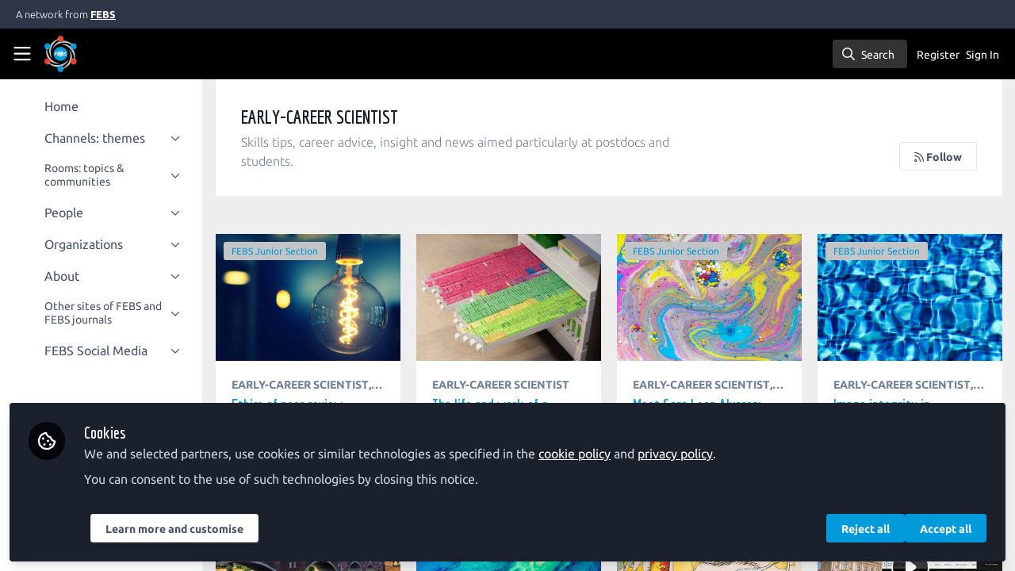

--- FILE ---
content_type: text/html; charset=utf-8
request_url: https://network.febs.org/channels/early-career-scientist?page=11
body_size: 14646
content:


<!doctype html>
<html class="zapnito" lang="en">
  <head prefix="og: http://ogp.me/ns# article: http://ogp.me/ns/article# video: http://ogp.me/ns/video#">
  <title> EARLY-CAREER SCIENTIST | FEBS Network</title>

  <!-- Meta -->
  <meta charset="utf-8">
  <meta http-equiv="X-UA-Compatible" content="IE=edge">
  <meta name="viewport" content="width=device-width, initial-scale=1">
  <meta name="description" content="Skills tips, career advice, insight and news aimed particularly at postdocs and students.">
  <meta name="author" content="FEBS Network">
  <meta property="og:site_name" content="FEBS Network">
  <meta property="og:locale" content="en_GB">
    <link href="https://images.zapnito.com" rel="preconnect">
      <link rel="canonical" href="https://network.febs.org/channels/723-early-career-scientist">

<meta property="og:title" content=" EARLY-CAREER SCIENTIST">
<meta property="og:description" content="&lt;p&gt;Skills tips, career advice, insight and news aimed particularly at postdocs and students&lt;/p&gt;">
<meta property="og:url" content="http://network.febs.org/channels/723-early-career-scientist">


  <meta name="csrf-param" content="authenticity_token" />
<meta name="csrf-token" content="PENKwquBocgMEpxrqbg0h2Z5bovhZp9tUjyDZ8uCQDJsHrorc6kZJmw4YpUYM2g-JR1lrxc-lvLbJntWqlbyJQ" />
    <link rel="alternate" type="application/rss+xml" title="RSS" href="https://network.febs.org/rss.xml" />
  <link rel="apple-touch-icon" href="https://network.febs.org/theme/assets/touch-icon.png?cache_key=24e4800439c21685d192b939d183c7a2ff6dbeff&amp;theme=febs-expert-network">
  <link rel="icon" href="https://network.febs.org/theme/assets/favicon.png?cache_key=3cc3c6a47222ecdea77488a9bbb2f2e60283b78d&amp;theme=febs-expert-network">
  <!-- end -->

  <!-- Zapnito -->
  <meta name="zapnito:release" content="v5892">
  <script>
//<![CDATA[
window.zapnito={};zapnito.advertising={"ad_unit_path":"/channels/early-career-scientist"};zapnito.session={"authenticated":false,"referrer_url":null,"switched_user_from_id":null,"switched_user_to_id":null};zapnito.env={"RAILS_ENV":"production","EMBER_ENV":null,"FILESTACK_API_KEY":"AyqmsPN5ETBqjso42fsNgz","CDN_IMAGE_HOST":"https://images.zapnito.com","AWS_CDN_PUBLIC_ACTIVE_STORAGE_HOST":"https://public-storage.zapnito.com","USER_DELETION_HOURLY_DELAY":"24","DISABLE_IN_APP_NOTIFICATIONS":false};zapnito.segment={"session_id":"4966b047a7f0b95f0733973d8ae977df","request_path":"/channels/early-career-scientist?page=11","request_url":"https://network.febs.org/channels/early-career-scientist?page=11","request_user_agent":"Mozilla/5.0 (Macintosh; Intel Mac OS X 10_15_7) AppleWebKit/537.36 (KHTML, like Gecko) Chrome/131.0.0.0 Safari/537.36; ClaudeBot/1.0; +claudebot@anthropic.com)","request_ip_address":"18.191.113.0","current_tenant_id":52,"current_customer_id":35,"current_hubspot_deal_id":"6726039691"};zapnito.password_requirements={"characters":{"uppercase":["A","B","C","D","E","F","G","H","I","J","K","L","M","N","O","P","Q","R","S","T","U","V","W","X","Y","Z"],"number":["0","1","2","3","4","5","6","7","8","9"],"lowercase":["a","b","c","d","e","f","g","h","i","j","k","l","m","n","o","p","q","r","s","t","u","v","w","x","y","z"]},"length":[8,128]};zapnito.slug="early-career-scientist";
//]]>
</script>
  <!-- end -->

  

  

  <!-- Code Snippets -->
  
  
  
  
  <!-- end -->

  <!-- Schema -->
  <!-- end -->

  <!-- Styles -->
  <link rel="stylesheet" href="/vite/assets/tailwind-DqkIs6Ft.css" />
  <link rel="stylesheet" href="/vite/assets/legacy-DiQ7V62A.css" />
  <link rel="stylesheet" href="/vite/assets/application-DdxfEYlU.css" />
  
  <!-- end -->

  <!-- Theme -->
  <link rel="stylesheet" href="https://network.febs.org/fonts.css?cache_key=b1c0d31766903c32c0f4aa6bc600560d189e9e27&amp;theme=febs-expert-network" />
  <link rel="stylesheet" href="https://network.febs.org/theme.css?cache_key=776999854043bcaf62adaf3259dd5a3a5c172221&amp;theme=febs-expert-network" />
  <!-- end -->

  <!-- Scripts -->
  <script src="/vite/assets/application-COZ-wt-B.js" crossorigin="anonymous" type="module"></script><link rel="modulepreload" href="/vite/assets/_commonjsHelpers-C4iS2aBk.js" as="script" crossorigin="anonymous">
<link rel="modulepreload" href="/vite/assets/___vite-browser-external_commonjs-proxy-BqV5D26a.js" as="script" crossorigin="anonymous">
<link rel="modulepreload" href="/vite/assets/parser-Bix0bVIi.js" as="script" crossorigin="anonymous">
<link rel="modulepreload" href="/vite/assets/printer-8oNpX3nQ.js" as="script" crossorigin="anonymous">
<link rel="modulepreload" href="/vite/assets/visitor-fDJDJ0EJ.js" as="script" crossorigin="anonymous">
  <script src="/vite/assets/icons-B2h9fHQl.js" crossorigin="anonymous" type="module" async="async"></script>
  <!-- end -->

  <!-- Custom Head -->
  <!-- end -->

  <!-- Custom Scripts -->
  <script async src="https://www.googletagmanager.com/gtag/js?id=G-S1Z3T7K82D" type="javascript/blocked" data-consent="measurement"></script><script type="javascript/blocked" data-consent="measurement"> window.dataLayer = window.dataLayer || []; function gtag(){dataLayer.push(arguments);} gtag('js', new Date()); gtag('config', 'G-S1Z3T7K82D'); </script><script>
document.addEventListener('DOMContentLoaded', function() {
    // Function to add the Twitter script tag once
    function addTwitterScriptOnce() {
        if (!document.getElementById('twitter-wjs')) {
            var script = document.createElement('script');
            script.id = 'twitter-wjs';
            script.async = true;
            script.src = 'https://platform.twitter.com/widgets.js';
            script.charset = 'utf-8';
            document.body.appendChild(script);
        }
    }

    // Use a MutationObserver to detect when the element is added to the DOM
    var observer = new MutationObserver(function(mutations, observer) {
        if (document.querySelector('a.twitter-timeline')) {
            addTwitterScriptOnce();
            observer.disconnect(); // Stop observing after the script is added
        }
    });

    // Start observing the body for DOM changes
    observer.observe(document.body, { childList: true, subtree: true });
});
</script>
  <!-- end -->

  <!-- Custom Styles -->
    <link rel="stylesheet" href="/custom.css?cache_key=0613ffc88a3206d171305102739a83ae7ec91ac4" />
  <!-- end -->



  

  <script type="javascript/blocked" data-consent="measurement">
    !function(g,s,q,r,d){r=g[r]=g[r]||function(){(r.q=r.q||[]).push(
    arguments)};d=s.createElement(q);q=s.getElementsByTagName(q)[0];
    d.src="//d1l6p2sc9645hc.cloudfront.net/tracker.js";q.parentNode.
    insertBefore(d,q)}(window,document,"script","_gs");

    _gs("GSN-470882-X", "master");

      _gs("GSN-765398-R", "tenant");

      _gs("unidentify");

      _gs('set', 'chat', { button: true });
  </script>

  <script type="javascript/blocked" data-consent="measurement">
    (function(i,s,o,g,r,a,m){i["GoogleAnalyticsObject"]=r;i[r]=i[r]||function(){
    (i[r].q=i[r].q||[]).push(arguments)},i[r].l=1*new Date();a=s.createElement(o),
    m=s.getElementsByTagName(o)[0];a.async=1;a.src=g;m.parentNode.insertBefore(a,m)
    })(window,document,"script","//www.google-analytics.com/analytics.js","ga");

      ga("create", "UA-42590623-3", "auto", "defaulttracker");

    ga("defaulttracker.send", "pageview");
  </script>

  
</head>

  <body class="overscroll-none febs-expert-network user-signed-out rails guest-channels guest-channels-show ">
    <a data-zapnito-skip-nav href="#main-content">Skip to main content</a>
    

    

    <div class="wrapper overflow-hidden">
          <div class="branding-bar flex relative z-10">
    <div class="branding-bar">
<div class="branding-bar__wrap">
<div class="branding-bar__parent">
A network from
<a href="http://www.febs.org/" target="_blank" class="branding-bar__link">FEBS</a>
</div>
<div class="branding-bar__kitemark">
</div>
</div>
</div>
  </div>

  <style type="text/css">
    .branding-bar {
      height: 36px !important;
    }


    @media (min-width: 750px) {
      .min-h-screen-navbar {
        min-height: calc(100vh - var(--navbar-height) - 36px) !important;
      }

      .h-screen-navbar,
      .sm\:h-screen-navbar,
      .md\:h-screen-navbar,
      .lg\:h-screen-navbar,
      .xl\:h-screen-navbar {
        height: calc(100vh - var(--navbar-height) - 36px) !important;
      }
    }
  </style>

        <header data-zapnito-navbar role="banner" aria-label="Main site navigation">
  <div class="flex items-center bg-brand-navbar h-navbar">
    <button
      type="button"
      class="w-14 cursor-pointer p-4"
      data-toggle-universal-sidebar="true"
      data-test-universal-sidebar-toggle
      data-zapnito-navbar-sidebar-toggle
      aria-label="Toggle universal sidebar"
    >
      <svg xmlns="http://www.w3.org/2000/svg" viewBox="0 0 448 512" class="h-6 w-6 text-brand-navbar-button-text-color fill-current group-hover:text-brand-navbar-button-background-color-hover transition-colors" role="img" aria-hidden="true">
        <title>Menu Icon</title>
        <path d="M0 88C0 74.7 10.7 64 24 64l400 0c13.3 0 24 10.7 24 24s-10.7 24-24 24L24 112C10.7 112 0 101.3 0 88zM0 248c0-13.3 10.7-24 24-24l400 0c13.3 0 24 10.7 24 24s-10.7 24-24 24L24 272c-13.3 0-24-10.7-24-24zM448 408c0 13.3-10.7 24-24 24L24 432c-13.3 0-24-10.7-24-24s10.7-24 24-24l400 0c13.3 0 24 10.7 24 24z"/>
      </svg>
    </button>

    <a class="hidden xs:inline-block h-14 min-w-24 mr-8" aria-label="Home" href="/">
      <div data-zapnito-brand-logo class="m-0 h-full bg-no-repeat bg-center" aria-hidden="true">
        <span class="sr-only">FEBS Network</span>
      </div>
</a>
    <nav class="flex justify-end items-center w-full" role="navigation" aria-label="User navigation">
      <div id="navbar-app"></div>
      <script src="/vite/assets/index-Fd5RxBub.js" crossorigin="anonymous" type="module"></script><link rel="modulepreload" href="/vite/assets/Author-BjG_zV1W.js" as="script" crossorigin="anonymous">
<link rel="modulepreload" href="/vite/assets/index-5SMOas9j.js" as="script" crossorigin="anonymous">
<link rel="modulepreload" href="/vite/assets/_commonjsHelpers-C4iS2aBk.js" as="script" crossorigin="anonymous">
<link rel="modulepreload" href="/vite/assets/combobox-BLTbT12k.js" as="script" crossorigin="anonymous">
<link rel="modulepreload" href="/vite/assets/App-ZIIQZq_7.js" as="script" crossorigin="anonymous">
<link rel="modulepreload" href="/vite/assets/queries-BJw_VX_-.js" as="script" crossorigin="anonymous">
<link rel="modulepreload" href="/vite/assets/useCommandPaletteSearch-CJu-COf5.js" as="script" crossorigin="anonymous">
<link rel="modulepreload" href="/vite/assets/visitor-fDJDJ0EJ.js" as="script" crossorigin="anonymous">
<link rel="modulepreload" href="/vite/assets/parser-Bix0bVIi.js" as="script" crossorigin="anonymous">
<link rel="modulepreload" href="/vite/assets/printer-8oNpX3nQ.js" as="script" crossorigin="anonymous">
<link rel="modulepreload" href="/vite/assets/CommandPalette-M2uQB22Q.js" as="script" crossorigin="anonymous">
<link rel="modulepreload" href="/vite/assets/useKeyboardShortcuts-DLyZcWL1.js" as="script" crossorigin="anonymous">
<link rel="modulepreload" href="/vite/assets/searchUtils-CtQ_BGy3.js" as="script" crossorigin="anonymous">
<link rel="modulepreload" href="/vite/assets/SearchInput-CYY7WNql.js" as="script" crossorigin="anonymous">
<link rel="modulepreload" href="/vite/assets/SearchIcon-DNwsdJsD.js" as="script" crossorigin="anonymous">
<link rel="modulepreload" href="/vite/assets/SearchResults-BevJ3nxi.js" as="script" crossorigin="anonymous">
<link rel="modulepreload" href="/vite/assets/ViewAll-RvkfH1Be.js" as="script" crossorigin="anonymous">
<link rel="modulepreload" href="/vite/assets/SearchResultRenderer-BxS3E-rX.js" as="script" crossorigin="anonymous">
<link rel="modulepreload" href="/vite/assets/Content-GR_kbv58.js" as="script" crossorigin="anonymous">
<link rel="modulepreload" href="/vite/assets/cloudflare-image-compression-CWBc8szR.js" as="script" crossorigin="anonymous">
<link rel="modulepreload" href="/vite/assets/User-B64RsnQL.js" as="script" crossorigin="anonymous">
<link rel="modulepreload" href="/vite/assets/Org-DiF2hTaK.js" as="script" crossorigin="anonymous">
<link rel="modulepreload" href="/vite/assets/Discussion-BZboYQqh.js" as="script" crossorigin="anonymous">
<link rel="modulepreload" href="/vite/assets/ThirdPartyResources-cL2eWluX.js" as="script" crossorigin="anonymous">
<link rel="modulepreload" href="/vite/assets/Event-C6VrDpqj.js" as="script" crossorigin="anonymous">
<link rel="modulepreload" href="/vite/assets/Room-CSUpgaU4.js" as="script" crossorigin="anonymous">
<link rel="modulepreload" href="/vite/assets/Course-wVke63pw.js" as="script" crossorigin="anonymous">
<link rel="modulepreload" href="/vite/assets/NoResults-CqyOKRXO.js" as="script" crossorigin="anonymous">
<link rel="modulepreload" href="/vite/assets/EmptyState--QkNy5WO.js" as="script" crossorigin="anonymous">

      <div class="flex items-center">
          <ul class="flex list-none gap-2 pl-2 sm:pr-4" role="menu">
                <li class="hidden xs:block" role="none">
                  <a class="px-1" data-zapnito-navbar-text-button="" aria-label="Sign up" role="menuitem" href="/users/sign_up">Register</a>
                </li>
              <li role="none">
                <a class="pl-3 pr-4 sm:px-1" data-test-signin-button="" data-zapnito-navbar-text-button="" aria-label="Sign in" role="menuitem" href="/users/sign_in">Sign In</a>
              </li>
      </ul>
    </div>
  </nav>
</header>


      <div class="h-screen-navbar">
        <div class="flex h-full">
          <aside data-controller="universal-sidebar" class="relative flex h-screen-navbar flex-col">
  <div
    data-universal-sidebar-target="overlay"
    data-overlay-active="false"
    role="dialog"
  ></div>
  <section
    data-test-universal-sidebar
    data-universal-sidebar-target="sidebar"
    data-zapnito-universal-sidebar="untoggled"
    
    class="absolute left-0 top-0 sm:static z-90 h-screen-navbar overflow-y-auto md:flex w-64 flex-grow flex-col transition-all ease-in-out duration-200 justify-between border-r border-gray-200 bg-white"
  >
    <div class="relative flex flex-col flex-grow inset-0 h-screen-navbar">
      
      <div class="flex flex-auto w-full overflow-y-auto px-3 py-4">
        <ul class="flex flex-col w-full m-0 p-0 list-none">

              <li title="Home" class="flex items-center space-x-3 mb-1">
                <a data-controller="segment-tracking" data-segment-tracking-id-value="navigation_clicked" data-segment-tracking-json-value="{ &quot;navigation_title&quot;: &quot;Home&quot;,
                           &quot;navigation_url&quot;: &quot;/&quot;,
                           &quot;navigation_location&quot;: &quot;sidebar&quot;}" target="_self" class="flex w-full items-center space-x-4 rounded p-2 text-gray-700 hover:bg-gray-100 hover:text-gray-900 hover:no-underline" href="/">
                  <i class="fa-lg w-5 h-5 text-gray-600 far fa-"></i>
                  <span class="text-gray-700 leading-tight line-clamp-2 text-base">
                    Home
                  </span>
</a>              </li>


              <li
                data-universal-sidebar-target="grouping"
                aria-expanded="false"
                title="Channels: themes"
                class="flex flex-col mb-1"
                data-universal-sidebar-grouping-id="852"
              >
                <button
                  data-action="universal-sidebar#toggleGrouping"
                  data-universal-sidebar-grouping-id="852"
                  class="flex items-center justify-between p-2 rounded hover:bg-gray-100 hover:text-gray-900 hover:no-underline"
                >
                  <span class="flex items-center text-left space-x-4">
                    <i class="fa-lg w-5 h-5 text-gray-600 far fa-"></i>
                    <span class="text-gray-700 leading-tight line-clamp-2 text-base">
                      Channels: themes
                    </span>
                  </span>
                  <i data-universal-sidebar-group-chevron class="fa-regular fa-chevron-down h-3 w-3 text-gray-700 ease-in-out hover:text-gray-900 transform transition-transform duration-300 mx-2"></i>
                </button>
                <section data-universal-sidebar-children-wrapper>
                  <ul data-universal-sidebar-children class="m-0 p-0">
                      <li title="Research" class="flex focus:ring-2 rounded">
                        <a data-controller="segment-tracking" data-segment-tracking-id-value="navigation_clicked" data-segment-tracking-json-value="{ &quot;navigation_title&quot;: &quot;Research&quot;,
                                  &quot;navigation_url&quot;: &quot;/channels/665-research&quot;,
                                  &quot;navigation_location&quot;: &quot;sidebar&quot;}" target="_self" tabindex="-1" class="flex w-full items-center space-x-4 rounded p-2 mx-0.5 text-gray-700 hover:bg-gray-100 hover:text-gray-900 hover:no-underline" href="/channels/665-research">
                          <span class="ml-9 text-xs text-gray-700 leading-tight line-clamp-2">
                            Research
                          </span>
</a>                      </li>
                      <li title=" Early-Career Scientist" class="flex focus:ring-2 rounded">
                        <a data-controller="segment-tracking" data-segment-tracking-id-value="navigation_clicked" data-segment-tracking-json-value="{ &quot;navigation_title&quot;: &quot; Early-Career Scientist&quot;,
                                  &quot;navigation_url&quot;: &quot;/channels/early-career-scientist&quot;,
                                  &quot;navigation_location&quot;: &quot;sidebar&quot;}" target="_self" tabindex="-1" class="flex w-full items-center space-x-4 rounded p-2 mx-0.5 text-gray-700 hover:bg-gray-100 hover:text-gray-900 hover:no-underline" href="/channels/early-career-scientist">
                          <span class="ml-9 text-xs text-gray-700 leading-tight line-clamp-2">
                             Early-Career Scientist
                          </span>
</a>                      </li>
                      <li title="Viewpoints" class="flex focus:ring-2 rounded">
                        <a data-controller="segment-tracking" data-segment-tracking-id-value="navigation_clicked" data-segment-tracking-json-value="{ &quot;navigation_title&quot;: &quot;Viewpoints&quot;,
                                  &quot;navigation_url&quot;: &quot;/channels/728-viewpoints&quot;,
                                  &quot;navigation_location&quot;: &quot;sidebar&quot;}" target="_self" tabindex="-1" class="flex w-full items-center space-x-4 rounded p-2 mx-0.5 text-gray-700 hover:bg-gray-100 hover:text-gray-900 hover:no-underline" href="/channels/728-viewpoints">
                          <span class="ml-9 text-xs text-gray-700 leading-tight line-clamp-2">
                            Viewpoints
                          </span>
</a>                      </li>
                      <li title="Educator" class="flex focus:ring-2 rounded">
                        <a data-controller="segment-tracking" data-segment-tracking-id-value="navigation_clicked" data-segment-tracking-json-value="{ &quot;navigation_title&quot;: &quot;Educator&quot;,
                                  &quot;navigation_url&quot;: &quot;/channels/724-educator&quot;,
                                  &quot;navigation_location&quot;: &quot;sidebar&quot;}" target="_self" tabindex="-1" class="flex w-full items-center space-x-4 rounded p-2 mx-0.5 text-gray-700 hover:bg-gray-100 hover:text-gray-900 hover:no-underline" href="/channels/724-educator">
                          <span class="ml-9 text-xs text-gray-700 leading-tight line-clamp-2">
                            Educator
                          </span>
</a>                      </li>
                      <li title="FEBS Societies" class="flex focus:ring-2 rounded">
                        <a data-controller="segment-tracking" data-segment-tracking-id-value="navigation_clicked" data-segment-tracking-json-value="{ &quot;navigation_title&quot;: &quot;FEBS Societies&quot;,
                                  &quot;navigation_url&quot;: &quot;/channels/1756-febs-societies&quot;,
                                  &quot;navigation_location&quot;: &quot;sidebar&quot;}" target="_self" tabindex="-1" class="flex w-full items-center space-x-4 rounded p-2 mx-0.5 text-gray-700 hover:bg-gray-100 hover:text-gray-900 hover:no-underline" href="/channels/1756-febs-societies">
                          <span class="ml-9 text-xs text-gray-700 leading-tight line-clamp-2">
                            FEBS Societies
                          </span>
</a>                      </li>
                  </ul>
                </section>
              </li>


              <li
                data-universal-sidebar-target="grouping"
                aria-expanded="false"
                title="Rooms: topics &amp;  communities"
                class="flex flex-col mb-1"
                data-universal-sidebar-grouping-id="858"
              >
                <button
                  data-action="universal-sidebar#toggleGrouping"
                  data-universal-sidebar-grouping-id="858"
                  class="flex items-center justify-between p-2 rounded hover:bg-gray-100 hover:text-gray-900 hover:no-underline"
                >
                  <span class="flex items-center text-left space-x-4">
                    <i class="fa-lg w-5 h-5 text-gray-600 far fa-"></i>
                    <span class="text-gray-700 leading-tight line-clamp-2 text-sm">
                      Rooms: topics &amp;  communities
                    </span>
                  </span>
                  <i data-universal-sidebar-group-chevron class="fa-regular fa-chevron-down h-3 w-3 text-gray-700 ease-in-out hover:text-gray-900 transform transition-transform duration-300 mx-2"></i>
                </button>
                <section data-universal-sidebar-children-wrapper>
                  <ul data-universal-sidebar-children class="m-0 p-0">
                      <li title="The FEBS Junior Section Room" class="flex focus:ring-2 rounded">
                        <a data-controller="segment-tracking" data-segment-tracking-id-value="navigation_clicked" data-segment-tracking-json-value="{ &quot;navigation_title&quot;: &quot;The FEBS Junior Section Room&quot;,
                                  &quot;navigation_url&quot;: &quot;/rooms/the-febs-junior-section-room&quot;,
                                  &quot;navigation_location&quot;: &quot;sidebar&quot;}" target="_self" tabindex="-1" class="flex w-full items-center space-x-4 rounded p-2 mx-0.5 text-gray-700 hover:bg-gray-100 hover:text-gray-900 hover:no-underline" href="/rooms/the-febs-junior-section-room">
                          <span class="ml-9 text-xs text-gray-700 leading-tight line-clamp-2">
                            The FEBS Junior Section Room
                          </span>
</a>                      </li>
                      <li title="Outreach activities: advice, resources and ideas for life scientists" class="flex focus:ring-2 rounded">
                        <a data-controller="segment-tracking" data-segment-tracking-id-value="navigation_clicked" data-segment-tracking-json-value="{ &quot;navigation_title&quot;: &quot;Outreach activities: advice, resources and ideas for life scientists&quot;,
                                  &quot;navigation_url&quot;: &quot;/rooms/460-outreach-activities-advice-resources-and-ideas-for-life-scientists&quot;,
                                  &quot;navigation_location&quot;: &quot;sidebar&quot;}" target="_self" tabindex="-1" class="flex w-full items-center space-x-4 rounded p-2 mx-0.5 text-gray-700 hover:bg-gray-100 hover:text-gray-900 hover:no-underline" href="/rooms/460-outreach-activities-advice-resources-and-ideas-for-life-scientists">
                          <span class="ml-9 text-xs text-gray-700 leading-tight line-clamp-2">
                            Outreach activities: advice, resources and ideas for life scientists
                          </span>
</a>                      </li>
                      <li title="All rooms" class="flex focus:ring-2 rounded">
                        <a data-controller="segment-tracking" data-segment-tracking-id-value="navigation_clicked" data-segment-tracking-json-value="{ &quot;navigation_title&quot;: &quot;All rooms&quot;,
                                  &quot;navigation_url&quot;: &quot;/rooms&quot;,
                                  &quot;navigation_location&quot;: &quot;sidebar&quot;}" target="_self" tabindex="-1" class="flex w-full items-center space-x-4 rounded p-2 mx-0.5 text-gray-700 hover:bg-gray-100 hover:text-gray-900 hover:no-underline" href="/rooms">
                          <span class="ml-9 text-xs text-gray-700 leading-tight line-clamp-2">
                            All rooms
                          </span>
</a>                      </li>
                  </ul>
                </section>
              </li>


              <li
                data-universal-sidebar-target="grouping"
                aria-expanded="false"
                title="People"
                class="flex flex-col mb-1"
                data-universal-sidebar-grouping-id="882"
              >
                <button
                  data-action="universal-sidebar#toggleGrouping"
                  data-universal-sidebar-grouping-id="882"
                  class="flex items-center justify-between p-2 rounded hover:bg-gray-100 hover:text-gray-900 hover:no-underline"
                >
                  <span class="flex items-center text-left space-x-4">
                    <i class="fa-lg w-5 h-5 text-gray-600 far fa-"></i>
                    <span class="text-gray-700 leading-tight line-clamp-2 text-base">
                      People
                    </span>
                  </span>
                  <i data-universal-sidebar-group-chevron class="fa-regular fa-chevron-down h-3 w-3 text-gray-700 ease-in-out hover:text-gray-900 transform transition-transform duration-300 mx-2"></i>
                </button>
                <section data-universal-sidebar-children-wrapper>
                  <ul data-universal-sidebar-children class="m-0 p-0">
                      <li title="Community – all" class="flex focus:ring-2 rounded">
                        <a data-controller="segment-tracking" data-segment-tracking-id-value="navigation_clicked" data-segment-tracking-json-value="{ &quot;navigation_title&quot;: &quot;Community – all&quot;,
                                  &quot;navigation_url&quot;: &quot;/directory/community&quot;,
                                  &quot;navigation_location&quot;: &quot;sidebar&quot;}" target="_self" tabindex="-1" class="flex w-full items-center space-x-4 rounded p-2 mx-0.5 text-gray-700 hover:bg-gray-100 hover:text-gray-900 hover:no-underline" href="/directory/community">
                          <span class="ml-9 text-xs text-gray-700 leading-tight line-clamp-2">
                            Community – all
                          </span>
</a>                      </li>
                      <li title="Research channel authors" class="flex focus:ring-2 rounded">
                        <a data-controller="segment-tracking" data-segment-tracking-id-value="navigation_clicked" data-segment-tracking-json-value="{ &quot;navigation_title&quot;: &quot;Research channel authors&quot;,
                                  &quot;navigation_url&quot;: &quot;/directory/research-channel-authors&quot;,
                                  &quot;navigation_location&quot;: &quot;sidebar&quot;}" target="_self" tabindex="-1" class="flex w-full items-center space-x-4 rounded p-2 mx-0.5 text-gray-700 hover:bg-gray-100 hover:text-gray-900 hover:no-underline" href="/directory/research-channel-authors">
                          <span class="ml-9 text-xs text-gray-700 leading-tight line-clamp-2">
                            Research channel authors
                          </span>
</a>                      </li>
                      <li title="Early-Career Scientist channel authors" class="flex focus:ring-2 rounded">
                        <a data-controller="segment-tracking" data-segment-tracking-id-value="navigation_clicked" data-segment-tracking-json-value="{ &quot;navigation_title&quot;: &quot;Early-Career Scientist channel authors&quot;,
                                  &quot;navigation_url&quot;: &quot;/directory/early-career-scientist-channel-authors&quot;,
                                  &quot;navigation_location&quot;: &quot;sidebar&quot;}" target="_self" tabindex="-1" class="flex w-full items-center space-x-4 rounded p-2 mx-0.5 text-gray-700 hover:bg-gray-100 hover:text-gray-900 hover:no-underline" href="/directory/early-career-scientist-channel-authors">
                          <span class="ml-9 text-xs text-gray-700 leading-tight line-clamp-2">
                            Early-Career Scientist channel authors
                          </span>
</a>                      </li>
                      <li title="Viewpoints channel authors" class="flex focus:ring-2 rounded">
                        <a data-controller="segment-tracking" data-segment-tracking-id-value="navigation_clicked" data-segment-tracking-json-value="{ &quot;navigation_title&quot;: &quot;Viewpoints channel authors&quot;,
                                  &quot;navigation_url&quot;: &quot;/directory/viewpoints-channel-authors&quot;,
                                  &quot;navigation_location&quot;: &quot;sidebar&quot;}" target="_self" tabindex="-1" class="flex w-full items-center space-x-4 rounded p-2 mx-0.5 text-gray-700 hover:bg-gray-100 hover:text-gray-900 hover:no-underline" href="/directory/viewpoints-channel-authors">
                          <span class="ml-9 text-xs text-gray-700 leading-tight line-clamp-2">
                            Viewpoints channel authors
                          </span>
</a>                      </li>
                      <li title="Educator channel authors" class="flex focus:ring-2 rounded">
                        <a data-controller="segment-tracking" data-segment-tracking-id-value="navigation_clicked" data-segment-tracking-json-value="{ &quot;navigation_title&quot;: &quot;Educator channel authors&quot;,
                                  &quot;navigation_url&quot;: &quot;/directory/educator-channel-authors&quot;,
                                  &quot;navigation_location&quot;: &quot;sidebar&quot;}" target="_self" tabindex="-1" class="flex w-full items-center space-x-4 rounded p-2 mx-0.5 text-gray-700 hover:bg-gray-100 hover:text-gray-900 hover:no-underline" href="/directory/educator-channel-authors">
                          <span class="ml-9 text-xs text-gray-700 leading-tight line-clamp-2">
                            Educator channel authors
                          </span>
</a>                      </li>
                  </ul>
                </section>
              </li>


              <li
                data-universal-sidebar-target="grouping"
                aria-expanded="false"
                title="Organizations"
                class="flex flex-col mb-1"
                data-universal-sidebar-grouping-id="864"
              >
                <button
                  data-action="universal-sidebar#toggleGrouping"
                  data-universal-sidebar-grouping-id="864"
                  class="flex items-center justify-between p-2 rounded hover:bg-gray-100 hover:text-gray-900 hover:no-underline"
                >
                  <span class="flex items-center text-left space-x-4">
                    <i class="fa-lg w-5 h-5 text-gray-600 far fa-"></i>
                    <span class="text-gray-700 leading-tight line-clamp-2 text-base">
                      Organizations
                    </span>
                  </span>
                  <i data-universal-sidebar-group-chevron class="fa-regular fa-chevron-down h-3 w-3 text-gray-700 ease-in-out hover:text-gray-900 transform transition-transform duration-300 mx-2"></i>
                </button>
                <section data-universal-sidebar-children-wrapper>
                  <ul data-universal-sidebar-children class="m-0 p-0">
                      <li title="FEBS and FEBS journals" class="flex focus:ring-2 rounded">
                        <a data-controller="segment-tracking" data-segment-tracking-id-value="navigation_clicked" data-segment-tracking-json-value="{ &quot;navigation_title&quot;: &quot;FEBS and FEBS journals&quot;,
                                  &quot;navigation_url&quot;: &quot;/directory/organizations&quot;,
                                  &quot;navigation_location&quot;: &quot;sidebar&quot;}" target="_self" tabindex="-1" class="flex w-full items-center space-x-4 rounded p-2 mx-0.5 text-gray-700 hover:bg-gray-100 hover:text-gray-900 hover:no-underline" href="/directory/organizations">
                          <span class="ml-9 text-xs text-gray-700 leading-tight line-clamp-2">
                            FEBS and FEBS journals
                          </span>
</a>                      </li>
                      <li title="FEBS  Constituent Societies" class="flex focus:ring-2 rounded">
                        <a data-controller="segment-tracking" data-segment-tracking-id-value="navigation_clicked" data-segment-tracking-json-value="{ &quot;navigation_title&quot;: &quot;FEBS  Constituent Societies&quot;,
                                  &quot;navigation_url&quot;: &quot;/directory/febs-constituent-societies&quot;,
                                  &quot;navigation_location&quot;: &quot;sidebar&quot;}" target="_self" tabindex="-1" class="flex w-full items-center space-x-4 rounded p-2 mx-0.5 text-gray-700 hover:bg-gray-100 hover:text-gray-900 hover:no-underline" href="/directory/febs-constituent-societies">
                          <span class="ml-9 text-xs text-gray-700 leading-tight line-clamp-2">
                            FEBS  Constituent Societies
                          </span>
</a>                      </li>
                      <li title="Junior Sections of FEBS Constituent Societies" class="flex focus:ring-2 rounded">
                        <a data-controller="segment-tracking" data-segment-tracking-id-value="navigation_clicked" data-segment-tracking-json-value="{ &quot;navigation_title&quot;: &quot;Junior Sections of FEBS Constituent Societies&quot;,
                                  &quot;navigation_url&quot;: &quot;/directory/junior-sections-of-febs-constituent-societies&quot;,
                                  &quot;navigation_location&quot;: &quot;sidebar&quot;}" target="_self" tabindex="-1" class="flex w-full items-center space-x-4 rounded p-2 mx-0.5 text-gray-700 hover:bg-gray-100 hover:text-gray-900 hover:no-underline" href="/directory/junior-sections-of-febs-constituent-societies">
                          <span class="ml-9 text-xs text-gray-700 leading-tight line-clamp-2">
                            Junior Sections of FEBS Constituent Societies
                          </span>
</a>                      </li>
                      <li title="Other organizations" class="flex focus:ring-2 rounded">
                        <a data-controller="segment-tracking" data-segment-tracking-id-value="navigation_clicked" data-segment-tracking-json-value="{ &quot;navigation_title&quot;: &quot;Other organizations&quot;,
                                  &quot;navigation_url&quot;: &quot;/directory/other-organizations&quot;,
                                  &quot;navigation_location&quot;: &quot;sidebar&quot;}" target="_self" tabindex="-1" class="flex w-full items-center space-x-4 rounded p-2 mx-0.5 text-gray-700 hover:bg-gray-100 hover:text-gray-900 hover:no-underline" href="/directory/other-organizations">
                          <span class="ml-9 text-xs text-gray-700 leading-tight line-clamp-2">
                            Other organizations
                          </span>
</a>                      </li>
                      <li title="Sponsors" class="flex focus:ring-2 rounded">
                        <a data-controller="segment-tracking" data-segment-tracking-id-value="navigation_clicked" data-segment-tracking-json-value="{ &quot;navigation_title&quot;: &quot;Sponsors&quot;,
                                  &quot;navigation_url&quot;: &quot;/directory/sponsors&quot;,
                                  &quot;navigation_location&quot;: &quot;sidebar&quot;}" target="_self" tabindex="-1" class="flex w-full items-center space-x-4 rounded p-2 mx-0.5 text-gray-700 hover:bg-gray-100 hover:text-gray-900 hover:no-underline" href="/directory/sponsors">
                          <span class="ml-9 text-xs text-gray-700 leading-tight line-clamp-2">
                            Sponsors
                          </span>
</a>                      </li>
                  </ul>
                </section>
              </li>


              <li
                data-universal-sidebar-target="grouping"
                aria-expanded="false"
                title="About"
                class="flex flex-col mb-1"
                data-universal-sidebar-grouping-id="865"
              >
                <button
                  data-action="universal-sidebar#toggleGrouping"
                  data-universal-sidebar-grouping-id="865"
                  class="flex items-center justify-between p-2 rounded hover:bg-gray-100 hover:text-gray-900 hover:no-underline"
                >
                  <span class="flex items-center text-left space-x-4">
                    <i class="fa-lg w-5 h-5 text-gray-600 far fa-"></i>
                    <span class="text-gray-700 leading-tight line-clamp-2 text-base">
                      About
                    </span>
                  </span>
                  <i data-universal-sidebar-group-chevron class="fa-regular fa-chevron-down h-3 w-3 text-gray-700 ease-in-out hover:text-gray-900 transform transition-transform duration-300 mx-2"></i>
                </button>
                <section data-universal-sidebar-children-wrapper>
                  <ul data-universal-sidebar-children class="m-0 p-0">
                      <li title="About the FEBS Network" class="flex focus:ring-2 rounded">
                        <a data-controller="segment-tracking" data-segment-tracking-id-value="navigation_clicked" data-segment-tracking-json-value="{ &quot;navigation_title&quot;: &quot;About the FEBS Network&quot;,
                                  &quot;navigation_url&quot;: &quot;/pages/febsnetwork_about&quot;,
                                  &quot;navigation_location&quot;: &quot;sidebar&quot;}" target="_self" tabindex="-1" class="flex w-full items-center space-x-4 rounded p-2 mx-0.5 text-gray-700 hover:bg-gray-100 hover:text-gray-900 hover:no-underline" href="/pages/febsnetwork_about">
                          <span class="ml-9 text-xs text-gray-700 leading-tight line-clamp-2">
                            About the FEBS Network
                          </span>
</a>                      </li>
                      <li title="Contacts and queries" class="flex focus:ring-2 rounded">
                        <a data-controller="segment-tracking" data-segment-tracking-id-value="navigation_clicked" data-segment-tracking-json-value="{ &quot;navigation_title&quot;: &quot;Contacts and queries&quot;,
                                  &quot;navigation_url&quot;: &quot;/pages/febsnetwork_contact&quot;,
                                  &quot;navigation_location&quot;: &quot;sidebar&quot;}" target="_self" tabindex="-1" class="flex w-full items-center space-x-4 rounded p-2 mx-0.5 text-gray-700 hover:bg-gray-100 hover:text-gray-900 hover:no-underline" href="/pages/febsnetwork_contact">
                          <span class="ml-9 text-xs text-gray-700 leading-tight line-clamp-2">
                            Contacts and queries
                          </span>
</a>                      </li>
                  </ul>
                </section>
              </li>


              <li
                data-universal-sidebar-target="grouping"
                aria-expanded="false"
                title="Other sites of FEBS and FEBS journals"
                class="flex flex-col mb-1"
                data-universal-sidebar-grouping-id="868"
              >
                <button
                  data-action="universal-sidebar#toggleGrouping"
                  data-universal-sidebar-grouping-id="868"
                  class="flex items-center justify-between p-2 rounded hover:bg-gray-100 hover:text-gray-900 hover:no-underline"
                >
                  <span class="flex items-center text-left space-x-4">
                    <i class="fa-lg w-5 h-5 text-gray-600 far fa-"></i>
                    <span class="text-gray-700 leading-tight line-clamp-2 text-sm">
                      Other sites of FEBS and FEBS journals
                    </span>
                  </span>
                  <i data-universal-sidebar-group-chevron class="fa-regular fa-chevron-down h-3 w-3 text-gray-700 ease-in-out hover:text-gray-900 transform transition-transform duration-300 mx-2"></i>
                </button>
                <section data-universal-sidebar-children-wrapper>
                  <ul data-universal-sidebar-children class="m-0 p-0">
                      <li title="FEBS website" class="flex focus:ring-2 rounded">
                        <a data-controller="segment-tracking" data-segment-tracking-id-value="navigation_clicked" data-segment-tracking-json-value="{ &quot;navigation_title&quot;: &quot;FEBS website&quot;,
                                  &quot;navigation_url&quot;: &quot;https://www.febs.org/&quot;,
                                  &quot;navigation_location&quot;: &quot;sidebar&quot;}" target="_blank" tabindex="-1" class="flex w-full items-center space-x-4 rounded p-2 mx-0.5 text-gray-700 hover:bg-gray-100 hover:text-gray-900 hover:no-underline" href="https://www.febs.org/">
                          <span class="ml-9 text-xs text-gray-700 leading-tight line-clamp-2">
                            FEBS website
                          </span>
</a>                      </li>
                      <li title="FEBS Congress" class="flex focus:ring-2 rounded">
                        <a data-controller="segment-tracking" data-segment-tracking-id-value="navigation_clicked" data-segment-tracking-json-value="{ &quot;navigation_title&quot;: &quot;FEBS Congress&quot;,
                                  &quot;navigation_url&quot;: &quot;https://2024.febscongress.org/&quot;,
                                  &quot;navigation_location&quot;: &quot;sidebar&quot;}" target="_blank" tabindex="-1" class="flex w-full items-center space-x-4 rounded p-2 mx-0.5 text-gray-700 hover:bg-gray-100 hover:text-gray-900 hover:no-underline" href="https://2024.febscongress.org/">
                          <span class="ml-9 text-xs text-gray-700 leading-tight line-clamp-2">
                            FEBS Congress
                          </span>
</a>                      </li>
                      <li title="The FEBS Journal" class="flex focus:ring-2 rounded">
                        <a data-controller="segment-tracking" data-segment-tracking-id-value="navigation_clicked" data-segment-tracking-json-value="{ &quot;navigation_title&quot;: &quot;The FEBS Journal&quot;,
                                  &quot;navigation_url&quot;: &quot;https://febs.onlinelibrary.wiley.com/journal/17424658&quot;,
                                  &quot;navigation_location&quot;: &quot;sidebar&quot;}" target="_blank" tabindex="-1" class="flex w-full items-center space-x-4 rounded p-2 mx-0.5 text-gray-700 hover:bg-gray-100 hover:text-gray-900 hover:no-underline" href="https://febs.onlinelibrary.wiley.com/journal/17424658">
                          <span class="ml-9 text-xs text-gray-700 leading-tight line-clamp-2">
                            The FEBS Journal
                          </span>
</a>                      </li>
                      <li title="FEBS Letters" class="flex focus:ring-2 rounded">
                        <a data-controller="segment-tracking" data-segment-tracking-id-value="navigation_clicked" data-segment-tracking-json-value="{ &quot;navigation_title&quot;: &quot;FEBS Letters&quot;,
                                  &quot;navigation_url&quot;: &quot;https://febs.onlinelibrary.wiley.com/journal/18733468&quot;,
                                  &quot;navigation_location&quot;: &quot;sidebar&quot;}" target="_blank" tabindex="-1" class="flex w-full items-center space-x-4 rounded p-2 mx-0.5 text-gray-700 hover:bg-gray-100 hover:text-gray-900 hover:no-underline" href="https://febs.onlinelibrary.wiley.com/journal/18733468">
                          <span class="ml-9 text-xs text-gray-700 leading-tight line-clamp-2">
                            FEBS Letters
                          </span>
</a>                      </li>
                      <li title="FEBS Open Bio" class="flex focus:ring-2 rounded">
                        <a data-controller="segment-tracking" data-segment-tracking-id-value="navigation_clicked" data-segment-tracking-json-value="{ &quot;navigation_title&quot;: &quot;FEBS Open Bio&quot;,
                                  &quot;navigation_url&quot;: &quot;https://febs.onlinelibrary.wiley.com/journal/22115463&quot;,
                                  &quot;navigation_location&quot;: &quot;sidebar&quot;}" target="_blank" tabindex="-1" class="flex w-full items-center space-x-4 rounded p-2 mx-0.5 text-gray-700 hover:bg-gray-100 hover:text-gray-900 hover:no-underline" href="https://febs.onlinelibrary.wiley.com/journal/22115463">
                          <span class="ml-9 text-xs text-gray-700 leading-tight line-clamp-2">
                            FEBS Open Bio
                          </span>
</a>                      </li>
                      <li title="Molecular Oncology" class="flex focus:ring-2 rounded">
                        <a data-controller="segment-tracking" data-segment-tracking-id-value="navigation_clicked" data-segment-tracking-json-value="{ &quot;navigation_title&quot;: &quot;Molecular Oncology&quot;,
                                  &quot;navigation_url&quot;: &quot;https://febs.onlinelibrary.wiley.com/journal/18780261&quot;,
                                  &quot;navigation_location&quot;: &quot;sidebar&quot;}" target="_blank" tabindex="-1" class="flex w-full items-center space-x-4 rounded p-2 mx-0.5 text-gray-700 hover:bg-gray-100 hover:text-gray-900 hover:no-underline" href="https://febs.onlinelibrary.wiley.com/journal/18780261">
                          <span class="ml-9 text-xs text-gray-700 leading-tight line-clamp-2">
                            Molecular Oncology
                          </span>
</a>                      </li>
                  </ul>
                </section>
              </li>


              <li
                data-universal-sidebar-target="grouping"
                aria-expanded="false"
                title="FEBS Social Media"
                class="flex flex-col mb-1"
                data-universal-sidebar-grouping-id="3312"
              >
                <button
                  data-action="universal-sidebar#toggleGrouping"
                  data-universal-sidebar-grouping-id="3312"
                  class="flex items-center justify-between p-2 rounded hover:bg-gray-100 hover:text-gray-900 hover:no-underline"
                >
                  <span class="flex items-center text-left space-x-4">
                    <i class="fa-lg w-5 h-5 text-gray-600  "></i>
                    <span class="text-gray-700 leading-tight line-clamp-2 text-base">
                      FEBS Social Media
                    </span>
                  </span>
                  <i data-universal-sidebar-group-chevron class="fa-regular fa-chevron-down h-3 w-3 text-gray-700 ease-in-out hover:text-gray-900 transform transition-transform duration-300 mx-2"></i>
                </button>
                <section data-universal-sidebar-children-wrapper>
                  <ul data-universal-sidebar-children class="m-0 p-0">
                      <li title="FEBS X/Twitter" class="flex focus:ring-2 rounded">
                        <a data-controller="segment-tracking" data-segment-tracking-id-value="navigation_clicked" data-segment-tracking-json-value="{ &quot;navigation_title&quot;: &quot;FEBS X/Twitter&quot;,
                                  &quot;navigation_url&quot;: &quot;https://twitter.com/FEBSnews&quot;,
                                  &quot;navigation_location&quot;: &quot;sidebar&quot;}" target="_blank" tabindex="-1" class="flex w-full items-center space-x-4 rounded p-2 mx-0.5 text-gray-700 hover:bg-gray-100 hover:text-gray-900 hover:no-underline" href="https://twitter.com/FEBSnews">
                          <span class="ml-9 text-xs text-gray-700 leading-tight line-clamp-2">
                            FEBS X/Twitter
                          </span>
</a>                      </li>
                      <li title="FEBS Congress Facebook" class="flex focus:ring-2 rounded">
                        <a data-controller="segment-tracking" data-segment-tracking-id-value="navigation_clicked" data-segment-tracking-json-value="{ &quot;navigation_title&quot;: &quot;FEBS Congress Facebook&quot;,
                                  &quot;navigation_url&quot;: &quot;https://www.facebook.com/FEBSevents&quot;,
                                  &quot;navigation_location&quot;: &quot;sidebar&quot;}" target="_blank" tabindex="-1" class="flex w-full items-center space-x-4 rounded p-2 mx-0.5 text-gray-700 hover:bg-gray-100 hover:text-gray-900 hover:no-underline" href="https://www.facebook.com/FEBSevents">
                          <span class="ml-9 text-xs text-gray-700 leading-tight line-clamp-2">
                            FEBS Congress Facebook
                          </span>
</a>                      </li>
                      <li title="FEBS LinkedIn" class="flex focus:ring-2 rounded">
                        <a data-controller="segment-tracking" data-segment-tracking-id-value="navigation_clicked" data-segment-tracking-json-value="{ &quot;navigation_title&quot;: &quot;FEBS LinkedIn&quot;,
                                  &quot;navigation_url&quot;: &quot;https://www.linkedin.com/company/febs-federation-of-european-biochemical-societies/&quot;,
                                  &quot;navigation_location&quot;: &quot;sidebar&quot;}" target="_blank" tabindex="-1" class="flex w-full items-center space-x-4 rounded p-2 mx-0.5 text-gray-700 hover:bg-gray-100 hover:text-gray-900 hover:no-underline" href="https://www.linkedin.com/company/febs-federation-of-european-biochemical-societies/">
                          <span class="ml-9 text-xs text-gray-700 leading-tight line-clamp-2">
                            FEBS LinkedIn
                          </span>
</a>                      </li>
                  </ul>
                </section>
              </li>

        </ul>
      </div>
        <div class="flex-end border-t border-gray-300 p-4 sm:hidden">
          <div class="flex flex-col space-y-2">
                  <a class="flex-none flex items-center justify-center rounded ring-blue select-none relative transition-colors space-x-1 hover:no-underline text-sm h-8 leading-6 px-4 bg-white border text-gray-600 hover:text-gray-600 hover:bg-gray-200 hover:border-gray-200 focus:ring-2" href="/users/sign_up">Register</a>
                <a class="flex-none flex items-center justify-center rounded ring-blue select-none relative transition-colors space-x-1 hover:no-underline text-sm h-8 leading-6 px-4 bg-white border text-gray-600 hover:text-gray-600 hover:bg-gray-200 hover:border-gray-200 focus:ring-2" href="/users/sign_in">Sign In</a>
          </div>
        </div>
    </div>
  </section>
</aside>


          <div data-zapnito-scrollable-container class="flex flex-grow relative">
            <section data-zapnito-main id="main-content" role="main" class="absolute inset-0 overflow-y-auto overscroll-none">

              
              


              <div id="notices" class="container">
                
              </div>


                


<div data-test-zapnito-channel class="container">
  
  <div class="page-head page-head--channel">
  <div class="page-head__inner">
    <div class="page-head__details">
      <div class="page-head__caption">
        <h2 data-test-zapnito-channel-title class="page-head__title"> EARLY-CAREER SCIENTIST</h2>
        <div data-test-zapnito-channel-description class="page-head__description">
          <p>Skills tips, career advice, insight and news aimed particularly at postdocs and students.</p> 
        </div>
      </div>

      <div data-test-zapnito-channel-actions class="page-head__actions">
        <div class="page-head__watch" data-subscribable-id=723>
    <a
      href="/users/sign_in"
      class="btn btn--default follow-btn"
    >
      <i class="fa-regular fa-rss"></i> Follow
    </a>
</div>



      </div>
    </div>
  </div>

  <div class="page-head__nav">
    
  </div>
</div>

  

<div class="mt-12">

  <div data-test-zapnito-channel-contents class="block mt-6">
    <div class="row">
      <article class="content-card content-card--post " data-post-id="post-215526">
    <div class="content-card__inner">
        <a class="content-card__poster" style="background-image: url(&#39;https://images.zapnito.com/cdn-cgi/image/metadata=copyright,format=auto,quality=95,fit=scale-down/https://images.zapnito.com/users/656336/posters/c390e6f3-99e4-4b06-9619-ac1b3e8f6aec_medium.jpeg&#39;);" href="/posts/ethics-of-peer-review?channel_id=early-career-scientist">
          Ethics of peer review
</a>      <div class="content-card__article">
        <div class="badges">
  <div class="inline-block max-w-full" data-balloon="FEBS Junior Section" data-balloon-pos="up-left"><a class="badges__badge badges__badge--4441 bg-cover truncate max-w-full" style="background-color: #c3c4c5; color: #0099d7; background-image: url(&#39;&#39;);" href="/badges/febs-junior-section">FEBS Junior Section</a></div>
</div>

        <div class="kicker">
  <a class="kicker__channel" href="/channels/early-career-scientist"> EARLY-CAREER SCIENTIST</a>, <a class="kicker__room" href="/rooms/the-febs-junior-section-room">The FEBS Junior Section Room</a>
</div>

        <h1 class="content-card__headline">
          <a href="/posts/ethics-of-peer-review?channel_id=early-career-scientist">Ethics of peer review</a>
        </h1>
        
  <div class="meta">
    <div class="meta__author">
      <div class="meta__avatar">
        <a href="/users/febs-junior-section"><img class="avatar avatar--organisation avatar--xs" loading="lazy" alt="Go to the profile of FEBS Junior Section" onerror="this.onerror=null;this.src=&#39;https://network.febs.org/vite/assets/default-large-BcUhWNi0.png&#39;;" src="https://images.zapnito.com/cdn-cgi/image/metadata=copyright,format=auto,quality=95,fit=scale-down/https://images.zapnito.com/users/656336/avatar/thumb_fROYkcQnup52jWQouQU5_febs_js-profile-logo-1.jpg.png" /></a>

      </div>
      <div class="meta__detail">
        <div class="meta__author-name">
          <a class="meta__author-link" href="/users/febs-junior-section">FEBS Junior Section</a>

        </div>
          <div class="meta__date">Nov 22, 2023</div>
      </div>
    </div>
  </div>

      </div>
    </div>
  </article>

      <article class="content-card content-card--post " data-post-id="post-215328">
    <div class="content-card__inner">
        <a class="content-card__poster" style="background-image: url(&#39;https://images.zapnito.com/cdn-cgi/image/metadata=copyright,format=auto,quality=95,fit=scale-down/https://images.zapnito.com/users/692611/posters/1262334d-ab9a-4ad6-9764-9f398906ad88_medium.jpeg&#39;);" href="/posts/the-life-and-work-of-a-translational-scientist?channel_id=early-career-scientist">
          The life and work of a translational scientist
</a>      <div class="content-card__article">
        <div class="badges">
  
</div>

        <div class="kicker">
  <a class="kicker__channel" href="/channels/early-career-scientist"> EARLY-CAREER SCIENTIST</a>
</div>

        <h1 class="content-card__headline">
          <a href="/posts/the-life-and-work-of-a-translational-scientist?channel_id=early-career-scientist">The life and work of a translational scientist</a>
        </h1>
        
  <div class="meta">
    <div class="meta__author">
      <div class="meta__avatar">
        <a href="/users/maria-bartosova"><img class="avatar avatar--person avatar--xs" loading="lazy" alt="Go to the profile of Maria Bartosova" onerror="this.onerror=null;this.src=&#39;https://network.febs.org/vite/assets/default-large-BcUhWNi0.png&#39;;" src="https://images.zapnito.com/cdn-cgi/image/metadata=copyright,format=auto,quality=95,fit=scale-down/https://images.zapnito.com/users/692611/avatar/thumb_skdR6Oz3SPGPalhID4rP_maria_am_mikroskop.jpg.png" /></a>

      </div>
      <div class="meta__detail">
        <div class="meta__author-name">
          <a class="meta__author-link" href="/users/maria-bartosova">Maria Bartosova</a>

        </div>
          <div class="meta__date">Nov 21, 2023</div>
      </div>
    </div>
  </div>

      </div>
    </div>
  </article>

      <article class="content-card content-card--post " data-post-id="post-215010">
    <div class="content-card__inner">
        <a class="content-card__poster" style="background-image: url(&#39;https://images.zapnito.com/cdn-cgi/image/metadata=copyright,format=auto,quality=95,fit=scale-down/https://images.zapnito.com/users/656336/posters/c19bb12d-51a7-446b-823e-ae626449b16e_medium.jpeg&#39;);" href="/posts/meet-sara-leon-alvarez-febs-junior-section-members-interview-series?channel_id=early-career-scientist">
          Meet Sara Leon Alvarez: FEBS Junior Section members&#39; interview series
</a>      <div class="content-card__article">
        <div class="badges">
  <div class="inline-block max-w-full" data-balloon="FEBS Junior Section" data-balloon-pos="up-left"><a class="badges__badge badges__badge--4441 bg-cover truncate max-w-full" style="background-color: #c3c4c5; color: #0099d7; background-image: url(&#39;&#39;);" href="/badges/febs-junior-section">FEBS Junior Section</a></div>
</div>

        <div class="kicker">
  <a class="kicker__channel" href="/channels/early-career-scientist"> EARLY-CAREER SCIENTIST</a>, <a class="kicker__room" href="/rooms/the-febs-junior-section-room">The FEBS Junior Section Room</a>
</div>

        <h1 class="content-card__headline">
          <a href="/posts/meet-sara-leon-alvarez-febs-junior-section-members-interview-series?channel_id=early-career-scientist">Meet Sara Leon Alvarez: FEBS Junior Section members&#39; interview series</a>
        </h1>
        
  <div class="meta">
    <div class="meta__author">
      <div class="meta__avatar">
        <a href="/users/febs-junior-section"><img class="avatar avatar--organisation avatar--xs" loading="lazy" alt="Go to the profile of FEBS Junior Section" onerror="this.onerror=null;this.src=&#39;https://network.febs.org/vite/assets/default-large-BcUhWNi0.png&#39;;" src="https://images.zapnito.com/cdn-cgi/image/metadata=copyright,format=auto,quality=95,fit=scale-down/https://images.zapnito.com/users/656336/avatar/thumb_fROYkcQnup52jWQouQU5_febs_js-profile-logo-1.jpg.png" /></a>

          <a class="meta__contributor-count" href="/posts/meet-sara-leon-alvarez-febs-junior-section-members-interview-series?channel_id=early-career-scientist">+1</a>
      </div>
      <div class="meta__detail meta__detail--contributors">
        <div class="meta__author-name">
          <a class="meta__author-link" href="/users/febs-junior-section">FEBS Junior Section</a>

            <span class="meta__contributors">and 1 other</span>
        </div>
          <div class="meta__date">Nov 14, 2023</div>
      </div>
    </div>
  </div>

      </div>
    </div>
  </article>

      <article class="content-card content-card--post " data-post-id="post-214081">
    <div class="content-card__inner">
        <a class="content-card__poster" style="background-image: url(&#39;https://images.zapnito.com/cdn-cgi/image/metadata=copyright,format=auto,quality=95,fit=scale-down/https://images.zapnito.com/users/656336/posters/590fa6c6-3502-491a-930f-ee4218894eb4_medium.jpeg&#39;);" href="/posts/image-integrity-in-biomedical-research-publication?channel_id=early-career-scientist">
          Image integrity in biomedical research publication 
</a>      <div class="content-card__article">
        <div class="badges">
  <div class="inline-block max-w-full" data-balloon="FEBS Junior Section" data-balloon-pos="up-left"><a class="badges__badge badges__badge--4441 bg-cover truncate max-w-full" style="background-color: #c3c4c5; color: #0099d7; background-image: url(&#39;&#39;);" href="/badges/febs-junior-section">FEBS Junior Section</a></div>
</div>

        <div class="kicker">
  <a class="kicker__channel" href="/channels/early-career-scientist"> EARLY-CAREER SCIENTIST</a>, <a class="kicker__room" href="/rooms/the-febs-junior-section-room">The FEBS Junior Section Room</a>
</div>

        <h1 class="content-card__headline">
          <a href="/posts/image-integrity-in-biomedical-research-publication?channel_id=early-career-scientist">Image integrity in biomedical research publication </a>
        </h1>
        
  <div class="meta">
    <div class="meta__author">
      <div class="meta__avatar">
        <a href="/users/febs-junior-section"><img class="avatar avatar--organisation avatar--xs" loading="lazy" alt="Go to the profile of FEBS Junior Section" onerror="this.onerror=null;this.src=&#39;https://network.febs.org/vite/assets/default-large-BcUhWNi0.png&#39;;" src="https://images.zapnito.com/cdn-cgi/image/metadata=copyright,format=auto,quality=95,fit=scale-down/https://images.zapnito.com/users/656336/avatar/thumb_fROYkcQnup52jWQouQU5_febs_js-profile-logo-1.jpg.png" /></a>

      </div>
      <div class="meta__detail">
        <div class="meta__author-name">
          <a class="meta__author-link" href="/users/febs-junior-section">FEBS Junior Section</a>

        </div>
          <div class="meta__date">Nov 03, 2023</div>
      </div>
    </div>
  </div>

      </div>
    </div>
  </article>

      <article class="content-card content-card--post " data-post-id="post-213608">
    <div class="content-card__inner">
        <a class="content-card__poster" style="background-image: url(&#39;https://images.zapnito.com/cdn-cgi/image/metadata=copyright,format=auto,quality=95,fit=scale-down/https://images.zapnito.com/users/689626/posters/57bdb5e2-e91f-48c2-8a2c-618d4fb5b5b2_medium.jpeg&#39;);" href="/posts/the-febs-young-scientists-forum-in-pavia-june-2024-an-introduction?channel_id=early-career-scientist">
          The FEBS Young Scientists&#39; Forum in Pavia, June 2024: an introduction
</a>      <div class="content-card__article">
        <div class="badges">
  
</div>

        <div class="kicker">
  <a class="kicker__channel" href="/channels/early-career-scientist"> EARLY-CAREER SCIENTIST</a>
</div>

        <h1 class="content-card__headline">
          <a href="/posts/the-febs-young-scientists-forum-in-pavia-june-2024-an-introduction?channel_id=early-career-scientist">The FEBS Young Scientists&#39; Forum in Pavia, June 2024: an introduction</a>
        </h1>
        
  <div class="meta">
    <div class="meta__author">
      <div class="meta__avatar">
        <a href="/users/riccardo-miggiano"><img class="avatar avatar--person avatar--xs" loading="lazy" alt="Go to the profile of Riccardo Miggiano" onerror="this.onerror=null;this.src=&#39;https://network.febs.org/vite/assets/default-large-BcUhWNi0.png&#39;;" src="https://images.zapnito.com/cdn-cgi/image/metadata=copyright,format=auto,quality=95,fit=scale-down/https://images.zapnito.com/users/689626/avatar/thumb_Egn0gQaQHexnuGL4T5WJ_miggiano_portrait.jpg.png" /></a>

      </div>
      <div class="meta__detail">
        <div class="meta__author-name">
          <a class="meta__author-link" href="/users/riccardo-miggiano">Riccardo Miggiano</a>

        </div>
          <div class="meta__date">Nov 02, 2023</div>
      </div>
    </div>
  </div>

      </div>
    </div>
  </article>

      <article class="content-card content-card--post " data-post-id="post-213356">
    <div class="content-card__inner">
        <a class="content-card__poster" style="background-image: url(&#39;https://images.zapnito.com/cdn-cgi/image/metadata=copyright,format=auto,quality=95,fit=scale-down/https://images.zapnito.com/users/656336/posters/c1e03633-4eaf-4ea8-bf9b-e3d0dc9e1e39_medium.jpeg&#39;);" href="/posts/meet-martin-toul-febs-junior-section-members-interview-series?channel_id=early-career-scientist">
          Meet Martin Toul: FEBS Junior Section members&#39; interview series
</a>      <div class="content-card__article">
        <div class="badges">
  <div class="inline-block max-w-full" data-balloon="FEBS Junior Section" data-balloon-pos="up-left"><a class="badges__badge badges__badge--4441 bg-cover truncate max-w-full" style="background-color: #c3c4c5; color: #0099d7; background-image: url(&#39;&#39;);" href="/badges/febs-junior-section">FEBS Junior Section</a></div>
</div>

        <div class="kicker">
  <a class="kicker__channel" href="/channels/early-career-scientist"> EARLY-CAREER SCIENTIST</a>, <a class="kicker__room" href="/rooms/the-febs-junior-section-room">The FEBS Junior Section Room</a>
</div>

        <h1 class="content-card__headline">
          <a href="/posts/meet-martin-toul-febs-junior-section-members-interview-series?channel_id=early-career-scientist">Meet Martin Toul: FEBS Junior Section members&#39; interview series</a>
        </h1>
        
  <div class="meta">
    <div class="meta__author">
      <div class="meta__avatar">
        <a href="/users/febs-junior-section"><img class="avatar avatar--organisation avatar--xs" loading="lazy" alt="Go to the profile of FEBS Junior Section" onerror="this.onerror=null;this.src=&#39;https://network.febs.org/vite/assets/default-large-BcUhWNi0.png&#39;;" src="https://images.zapnito.com/cdn-cgi/image/metadata=copyright,format=auto,quality=95,fit=scale-down/https://images.zapnito.com/users/656336/avatar/thumb_fROYkcQnup52jWQouQU5_febs_js-profile-logo-1.jpg.png" /></a>

          <a class="meta__contributor-count" href="/posts/meet-martin-toul-febs-junior-section-members-interview-series?channel_id=early-career-scientist">+1</a>
      </div>
      <div class="meta__detail meta__detail--contributors">
        <div class="meta__author-name">
          <a class="meta__author-link" href="/users/febs-junior-section">FEBS Junior Section</a>

            <span class="meta__contributors">and 1 other</span>
        </div>
          <div class="meta__date">Oct 27, 2023</div>
      </div>
    </div>
  </div>

      </div>
    </div>
  </article>

      <article class="content-card content-card--post " data-post-id="post-213125">
    <div class="content-card__inner">
        <a class="content-card__poster" style="background-image: url(&#39;https://images.zapnito.com/cdn-cgi/image/metadata=copyright,format=auto,quality=95,fit=scale-down/https://images.zapnito.com/users/82945/posters/a75363c7-0d31-4eb1-a9b1-c69da5c92aaf_medium.jpeg&#39;);" href="/posts/what-s-the-by-product?channel_id=early-career-scientist">
          What’s the (by-)product?
</a>      <div class="content-card__article">
        <div class="badges">
  
</div>

        <div class="kicker">
  <a class="kicker__channel" href="/channels/early-career-scientist"> EARLY-CAREER SCIENTIST</a>
</div>

        <h1 class="content-card__headline">
          <a href="/posts/what-s-the-by-product?channel_id=early-career-scientist">What’s the (by-)product?</a>
        </h1>
        
  <div class="meta">
    <div class="meta__author">
      <div class="meta__avatar">
        <a href="/users/82945-brooke-morriswood"><img class="avatar avatar--person avatar--xs" loading="lazy" alt="Go to the profile of Brooke Morriswood" onerror="this.onerror=null;this.src=&#39;https://network.febs.org/vite/assets/default-large-BcUhWNi0.png&#39;;" src="https://images.zapnito.com/cdn-cgi/image/metadata=copyright,format=auto,quality=95,fit=scale-down/https://images.zapnito.com/users/82945/avatar/thumb_Icon_sq2.jpg" /></a>

      </div>
      <div class="meta__detail">
        <div class="meta__author-name">
          <a class="meta__author-link" href="/users/82945-brooke-morriswood">Brooke Morriswood</a>

        </div>
          <div class="meta__date">Oct 23, 2023</div>
      </div>
    </div>
  </div>

      </div>
    </div>
  </article>

      <article class="content-card content-card--video" data-video-id="video-213034">
    <div class="content-card__inner">
        <a class="content-card__poster" style="background-image: url(&#39;https://images.zapnito.com/cdn-cgi/image/metadata=copyright,format=auto,quality=95,fit=scale-down/https://images.zapnito.com/users/656336/videos/213034/0022-480x270-video-213034-med-thumbnail.jpg&#39;);" href="/videos/febs-junior-section-adria-canellas-tumor-heterogeneity-and-plasticity-in-metastatic-relapse?channel_id=early-career-scientist">
          FEBS Junior Section – Adria Canellas: Tumor Heterogeneity and Plasticity in Metastatic Relapse

          <svg xmlns="http://www.w3.org/2000/svg" width="48" height="48" viewBox="0 0 48 48" class="content-card__play">
            <g fill="none" fill-rule="evenodd">
              <circle cx="24" cy="24" r="23" fill="#000" fill-opacity=".75" stroke="#FFF" stroke-width="2"/>
              <path fill="#FFF" d="M22.6358542,18.82368 C23.9322247,17.0302817 26.0325787,17.0282371 27.3304272,18.82368 L33.898386,27.9097904 C35.1947565,29.7031887 34.4593406,31.1570252 32.2445981,31.1570252 L17.7216833,31.1570252 C15.5119509,31.1570252 14.7700469,29.7052333 16.0678954,27.9097904 L22.6358542,18.82368 Z" transform="rotate(90 24.982 24.079)"/>
            </g>
          </svg>
</a>      <div class="content-card__article">
        <div class="badges">
  <div class="inline-block max-w-full" data-balloon="FEBS Junior Section" data-balloon-pos="up-left"><a class="badges__badge badges__badge--4441 bg-cover truncate max-w-full" style="background-color: #c3c4c5; color: #0099d7; background-image: url(&#39;&#39;);" href="/badges/febs-junior-section">FEBS Junior Section</a></div>
</div>

        <div class="kicker">
  <a class="kicker__channel" href="/channels/early-career-scientist"> EARLY-CAREER SCIENTIST</a>, <a class="kicker__room" href="/rooms/the-febs-junior-section-room">The FEBS Junior Section Room</a>
</div>

        <h1 class="content-card__headline">
          <a href="/videos/febs-junior-section-adria-canellas-tumor-heterogeneity-and-plasticity-in-metastatic-relapse?channel_id=early-career-scientist">FEBS Junior Section – Adria Canellas: Tumor Heterogeneity and Plasticity in Metastatic Relapse</a>
        </h1>
        
  <div class="meta">
    <div class="meta__author">
      <div class="meta__avatar">
        <a href="/users/febs-junior-section"><img class="avatar avatar--organisation avatar--xs" loading="lazy" alt="Go to the profile of FEBS Junior Section" onerror="this.onerror=null;this.src=&#39;https://network.febs.org/vite/assets/default-large-BcUhWNi0.png&#39;;" src="https://images.zapnito.com/cdn-cgi/image/metadata=copyright,format=auto,quality=95,fit=scale-down/https://images.zapnito.com/users/656336/avatar/thumb_fROYkcQnup52jWQouQU5_febs_js-profile-logo-1.jpg.png" /></a>

      </div>
      <div class="meta__detail">
        <div class="meta__author-name">
          <a class="meta__author-link" href="/users/febs-junior-section">FEBS Junior Section</a>

        </div>
          <div class="meta__date">Oct 23, 2023</div>
      </div>
    </div>
  </div>

      </div>
    </div>
  </article>

      <article class="content-card content-card--post " data-post-id="post-212350">
    <div class="content-card__inner">
        <a class="content-card__poster" style="background-image: url(&#39;https://images.zapnito.com/cdn-cgi/image/metadata=copyright,format=auto,quality=95,fit=scale-down/https://images.zapnito.com/users/57741/posters/4ff42f67-5d17-4128-adcc-f6ff359bc56c_medium.jpeg&#39;);" href="/posts/febs-short-term-fellowships-insights-to-paris-and-london-in-2023?channel_id=early-career-scientist">
          FEBS Short-Term Fellowships insights: to Paris and London in 2023
</a>      <div class="content-card__article">
        <div class="badges">
  
</div>

        <div class="kicker">
  <a class="kicker__channel" href="/channels/early-career-scientist"> EARLY-CAREER SCIENTIST</a>, <a class="kicker__room" href="/rooms/the-febs-junior-section-room">The FEBS Junior Section Room</a>
</div>

        <h1 class="content-card__headline">
          <a href="/posts/febs-short-term-fellowships-insights-to-paris-and-london-in-2023?channel_id=early-career-scientist">FEBS Short-Term Fellowships insights: to Paris and London in 2023</a>
        </h1>
        
  <div class="meta">
    <div class="meta__author">
      <div class="meta__avatar">
        <a href="/users/57741-febs-communications"><img class="avatar avatar--organisation avatar--xs" loading="lazy" alt="Go to the profile of FEBS Communications" onerror="this.onerror=null;this.src=&#39;https://network.febs.org/vite/assets/default-large-BcUhWNi0.png&#39;;" src="https://images.zapnito.com/cdn-cgi/image/metadata=copyright,format=auto,quality=95,fit=scale-down/https://images.zapnito.com/users/57741/avatar/thumb_logo_on_white_circle.png" /></a>

      </div>
      <div class="meta__detail">
        <div class="meta__author-name">
          <a class="meta__author-link" href="/users/57741-febs-communications">FEBS Communications</a>

        </div>
          <div class="meta__date">Oct 18, 2023</div>
      </div>
    </div>
  </div>

      </div>
    </div>
  </article>

      <article class="content-card content-card--post " data-post-id="post-212317">
    <div class="content-card__inner">
        <a class="content-card__poster" style="background-image: url(&#39;https://images.zapnito.com/cdn-cgi/image/metadata=copyright,format=auto,quality=95,fit=scale-down/https://images.zapnito.com/users/656336/posters/a2ef2b6c-14ba-40cf-8435-e5b745deb95d_medium.jpeg&#39;);" href="/posts/meet-clara-rey-valenzuela-febs-junior-section-members-interview-series?channel_id=early-career-scientist">
          Meet Clara Rey Valenzuela: FEBS Junior Section members&#39; interview series
</a>      <div class="content-card__article">
        <div class="badges">
  <div class="inline-block max-w-full" data-balloon="FEBS Junior Section" data-balloon-pos="up-left"><a class="badges__badge badges__badge--4441 bg-cover truncate max-w-full" style="background-color: #c3c4c5; color: #0099d7; background-image: url(&#39;&#39;);" href="/badges/febs-junior-section">FEBS Junior Section</a></div>
</div>

        <div class="kicker">
  <a class="kicker__channel" href="/channels/early-career-scientist"> EARLY-CAREER SCIENTIST</a>, <a class="kicker__room" href="/rooms/the-febs-junior-section-room">The FEBS Junior Section Room</a>
</div>

        <h1 class="content-card__headline">
          <a href="/posts/meet-clara-rey-valenzuela-febs-junior-section-members-interview-series?channel_id=early-career-scientist">Meet Clara Rey Valenzuela: FEBS Junior Section members&#39; interview series</a>
        </h1>
        
  <div class="meta">
    <div class="meta__author">
      <div class="meta__avatar">
        <a href="/users/febs-junior-section"><img class="avatar avatar--organisation avatar--xs" loading="lazy" alt="Go to the profile of FEBS Junior Section" onerror="this.onerror=null;this.src=&#39;https://network.febs.org/vite/assets/default-large-BcUhWNi0.png&#39;;" src="https://images.zapnito.com/cdn-cgi/image/metadata=copyright,format=auto,quality=95,fit=scale-down/https://images.zapnito.com/users/656336/avatar/thumb_fROYkcQnup52jWQouQU5_febs_js-profile-logo-1.jpg.png" /></a>

          <a class="meta__contributor-count" href="/posts/meet-clara-rey-valenzuela-febs-junior-section-members-interview-series?channel_id=early-career-scientist">+1</a>
      </div>
      <div class="meta__detail meta__detail--contributors">
        <div class="meta__author-name">
          <a class="meta__author-link" href="/users/febs-junior-section">FEBS Junior Section</a>

            <span class="meta__contributors">and 1 other</span>
        </div>
          <div class="meta__date">Oct 16, 2023</div>
      </div>
    </div>
  </div>

      </div>
    </div>
  </article>

      <article class="content-card content-card--post " data-post-id="post-211650">
    <div class="content-card__inner">
        <a class="content-card__poster" style="background-image: url(&#39;https://images.zapnito.com/cdn-cgi/image/metadata=copyright,format=auto,quality=95,fit=scale-down/https://images.zapnito.com/users/656336/posters/b93e024b-ea49-4059-8171-b71d6699e45a_medium.jpeg&#39;);" href="/posts/febs-junior-section-present-adria-canellas?channel_id=early-career-scientist">
          FEBS Junior Section present Adria Cañellas
</a>      <div class="content-card__article">
        <div class="badges">
  <div class="inline-block max-w-full" data-balloon="FEBS Junior Section" data-balloon-pos="up-left"><a class="badges__badge badges__badge--4441 bg-cover truncate max-w-full" style="background-color: #c3c4c5; color: #0099d7; background-image: url(&#39;&#39;);" href="/badges/febs-junior-section">FEBS Junior Section</a></div>
</div>

        <div class="kicker">
  <a class="kicker__channel" href="/channels/early-career-scientist"> EARLY-CAREER SCIENTIST</a>, <a class="kicker__room" href="/rooms/the-febs-junior-section-room">The FEBS Junior Section Room</a>
</div>

        <h1 class="content-card__headline">
          <a href="/posts/febs-junior-section-present-adria-canellas?channel_id=early-career-scientist">FEBS Junior Section present Adria Cañellas</a>
        </h1>
        
  <div class="meta">
    <div class="meta__author">
      <div class="meta__avatar">
        <a href="/users/febs-junior-section"><img class="avatar avatar--organisation avatar--xs" loading="lazy" alt="Go to the profile of FEBS Junior Section" onerror="this.onerror=null;this.src=&#39;https://network.febs.org/vite/assets/default-large-BcUhWNi0.png&#39;;" src="https://images.zapnito.com/cdn-cgi/image/metadata=copyright,format=auto,quality=95,fit=scale-down/https://images.zapnito.com/users/656336/avatar/thumb_fROYkcQnup52jWQouQU5_febs_js-profile-logo-1.jpg.png" /></a>

      </div>
      <div class="meta__detail">
        <div class="meta__author-name">
          <a class="meta__author-link" href="/users/febs-junior-section">FEBS Junior Section</a>

        </div>
          <div class="meta__date">Oct 09, 2023</div>
      </div>
    </div>
  </div>

      </div>
    </div>
  </article>

      <article class="content-card content-card--post " data-post-id="post-211569">
    <div class="content-card__inner">
        <a class="content-card__poster" style="background-image: url(&#39;https://images.zapnito.com/cdn-cgi/image/metadata=copyright,format=auto,quality=95,fit=scale-down/https://images.zapnito.com/users/307477/posters/dd9ce187-751c-48a7-af80-de222b4dd115_medium.png&#39;);" href="/posts/your-brand-as-a-scientist-webinar-iubmb-trainee-initiative?channel_id=early-career-scientist">
          Your Brand as a Scientist webinar: IUBMB Trainee Initiative
</a>      <div class="content-card__article">
        <div class="badges">
  
</div>

        <div class="kicker">
  <a class="kicker__channel" href="/channels/early-career-scientist"> EARLY-CAREER SCIENTIST</a>, <a class="kicker__room" href="/rooms/the-febs-junior-section-room">The FEBS Junior Section Room</a>
</div>

        <h1 class="content-card__headline">
          <a href="/posts/your-brand-as-a-scientist-webinar-iubmb-trainee-initiative?channel_id=early-career-scientist">Your Brand as a Scientist webinar: IUBMB Trainee Initiative</a>
        </h1>
        
  <div class="meta">
    <div class="meta__author">
      <div class="meta__avatar">
        <a href="/users/307477-the-international-union-of-biochemistry-and-molecular-biology"><img class="avatar avatar--organisation avatar--xs" loading="lazy" alt="Go to the profile of The International Union of Biochemistry and Molecular Biology" onerror="this.onerror=null;this.src=&#39;https://network.febs.org/vite/assets/default-large-BcUhWNi0.png&#39;;" src="https://images.zapnito.com/cdn-cgi/image/metadata=copyright,format=auto,quality=95,fit=scale-down/https://images.zapnito.com/users/307477/avatar/thumb_36914244_928801420638547_3730245367921377280_n.jpg" /></a>

      </div>
      <div class="meta__detail">
        <div class="meta__author-name">
          <a class="meta__author-link" href="/users/307477-the-international-union-of-biochemistry-and-molecular-biology">The International Union of Biochemistry and Molecular Biology</a>

        </div>
          <div class="meta__date">Oct 06, 2023</div>
      </div>
    </div>
  </div>

      </div>
    </div>
  </article>

      <article class="content-card content-card--post " data-post-id="post-211068">
    <div class="content-card__inner">
        <a class="content-card__poster" style="background-image: url(&#39;https://images.zapnito.com/cdn-cgi/image/metadata=copyright,format=auto,quality=95,fit=scale-down/https://images.zapnito.com/users/656336/posters/106d8ec8-ed31-48fb-885a-41134d45a502_medium.jpeg&#39;);" href="/posts/meet-bram-boon-febs-junior-section-members-interview-series?channel_id=early-career-scientist">
          Meet Bram Boon: FEBS Junior Section members&#39; interview series
</a>      <div class="content-card__article">
        <div class="badges">
  <div class="inline-block max-w-full" data-balloon="FEBS Junior Section" data-balloon-pos="up-left"><a class="badges__badge badges__badge--4441 bg-cover truncate max-w-full" style="background-color: #c3c4c5; color: #0099d7; background-image: url(&#39;&#39;);" href="/badges/febs-junior-section">FEBS Junior Section</a></div>
</div>

        <div class="kicker">
  <a class="kicker__channel" href="/channels/early-career-scientist"> EARLY-CAREER SCIENTIST</a>, <a class="kicker__room" href="/rooms/the-febs-junior-section-room">The FEBS Junior Section Room</a>
</div>

        <h1 class="content-card__headline">
          <a href="/posts/meet-bram-boon-febs-junior-section-members-interview-series?channel_id=early-career-scientist">Meet Bram Boon: FEBS Junior Section members&#39; interview series</a>
        </h1>
        
  <div class="meta">
    <div class="meta__author">
      <div class="meta__avatar">
        <a href="/users/febs-junior-section"><img class="avatar avatar--organisation avatar--xs" loading="lazy" alt="Go to the profile of FEBS Junior Section" onerror="this.onerror=null;this.src=&#39;https://network.febs.org/vite/assets/default-large-BcUhWNi0.png&#39;;" src="https://images.zapnito.com/cdn-cgi/image/metadata=copyright,format=auto,quality=95,fit=scale-down/https://images.zapnito.com/users/656336/avatar/thumb_fROYkcQnup52jWQouQU5_febs_js-profile-logo-1.jpg.png" /></a>

          <a class="meta__contributor-count" href="/posts/meet-bram-boon-febs-junior-section-members-interview-series?channel_id=early-career-scientist">+1</a>
      </div>
      <div class="meta__detail meta__detail--contributors">
        <div class="meta__author-name">
          <a class="meta__author-link" href="/users/febs-junior-section">FEBS Junior Section</a>

            <span class="meta__contributors">and 1 other</span>
        </div>
          <div class="meta__date">Oct 02, 2023</div>
      </div>
    </div>
  </div>

      </div>
    </div>
  </article>

      <article class="content-card content-card--post " data-post-id="post-210943">
    <div class="content-card__inner">
        <a class="content-card__poster" style="background-image: url(&#39;https://images.zapnito.com/cdn-cgi/image/metadata=copyright,format=auto,quality=95,fit=scale-down/https://images.zapnito.com/users/82945/posters/a13e3388-4c54-4fdf-bcc4-cea0c984824a_medium.jpeg&#39;);" href="/posts/walk-away?channel_id=early-career-scientist">
          Walk away
</a>      <div class="content-card__article">
        <div class="badges">
  
</div>

        <div class="kicker">
  <a class="kicker__channel" href="/channels/early-career-scientist"> EARLY-CAREER SCIENTIST</a>
</div>

        <h1 class="content-card__headline">
          <a href="/posts/walk-away?channel_id=early-career-scientist">Walk away</a>
        </h1>
        
  <div class="meta">
    <div class="meta__author">
      <div class="meta__avatar">
        <a href="/users/82945-brooke-morriswood"><img class="avatar avatar--person avatar--xs" loading="lazy" alt="Go to the profile of Brooke Morriswood" onerror="this.onerror=null;this.src=&#39;https://network.febs.org/vite/assets/default-large-BcUhWNi0.png&#39;;" src="https://images.zapnito.com/cdn-cgi/image/metadata=copyright,format=auto,quality=95,fit=scale-down/https://images.zapnito.com/users/82945/avatar/thumb_Icon_sq2.jpg" /></a>

      </div>
      <div class="meta__detail">
        <div class="meta__author-name">
          <a class="meta__author-link" href="/users/82945-brooke-morriswood">Brooke Morriswood</a>

        </div>
          <div class="meta__date">Sep 30, 2023</div>
      </div>
    </div>
  </div>

      </div>
    </div>
  </article>

      <article class="content-card content-card--post " data-post-id="post-209394">
    <div class="content-card__inner">
        <a class="content-card__poster" style="background-image: url(&#39;https://images.zapnito.com/cdn-cgi/image/metadata=copyright,format=auto,quality=95,fit=scale-down/https://images.zapnito.com/users/590491/posters/3c8eaea0-6f0b-4220-90c0-276434bf52b7_medium.jpeg&#39;);" href="/posts/talking-about-their-generation?channel_id=early-career-scientist">
          Talking about their generation
</a>      <div class="content-card__article">
        <div class="badges">
  
</div>

        <div class="kicker">
  <a class="kicker__channel" href="/channels/early-career-scientist"> EARLY-CAREER SCIENTIST</a>
</div>

        <h1 class="content-card__headline">
          <a href="/posts/talking-about-their-generation?channel_id=early-career-scientist">Talking about their generation</a>
        </h1>
        
  <div class="meta">
    <div class="meta__author">
      <div class="meta__avatar">
        <a href="/users/adam-kun"><img class="avatar avatar--person avatar--xs" loading="lazy" alt="Go to the profile of Ádám Kun" onerror="this.onerror=null;this.src=&#39;https://network.febs.org/vite/assets/default-large-BcUhWNi0.png&#39;;" src="https://images.zapnito.com/cdn-cgi/image/metadata=copyright,format=auto,quality=95,fit=scale-down/https://images.zapnito.com/users/590491/avatar/thumb_RUU2IqVQ5KCYTHfxYW3w_Kun_Ádám-RG.jpg" /></a>

      </div>
      <div class="meta__detail">
        <div class="meta__author-name">
          <a class="meta__author-link" href="/users/adam-kun">Ádám Kun</a>

        </div>
          <div class="meta__date">Sep 25, 2023</div>
      </div>
    </div>
  </div>

      </div>
    </div>
  </article>

      <article class="content-card content-card--post " data-post-id="post-209829">
    <div class="content-card__inner">
        <a class="content-card__poster" style="background-image: url(&#39;https://images.zapnito.com/cdn-cgi/image/metadata=copyright,format=auto,quality=95,fit=scale-down/https://images.zapnito.com/users/180171/posters/bd38f637-320e-4899-8094-8f90f450c757_medium.jpeg&#39;);" href="/posts/engineering-recombinant-proteins-for-structural-and-functional-studies-2023?channel_id=early-career-scientist">
          Engineering recombinant proteins for structural and functional studies 2023
</a>      <div class="content-card__article">
        <div class="badges">
  
</div>

        <div class="kicker">
  <a class="kicker__channel" href="/channels/early-career-scientist"> EARLY-CAREER SCIENTIST</a>, <a class="kicker__room" href="/rooms/the-febs-junior-section-room">The FEBS Junior Section Room</a>
</div>

        <h1 class="content-card__headline">
          <a href="/posts/engineering-recombinant-proteins-for-structural-and-functional-studies-2023?channel_id=early-career-scientist">Engineering recombinant proteins for structural and functional studies 2023</a>
        </h1>
        
  <div class="meta">
    <div class="meta__author">
      <div class="meta__avatar">
        <a href="/users/180171-biochemical-society"><img class="avatar avatar--organisation avatar--xs" loading="lazy" alt="Go to the profile of Biochemical Society" onerror="this.onerror=null;this.src=&#39;https://network.febs.org/vite/assets/default-large-BcUhWNi0.png&#39;;" src="https://images.zapnito.com/cdn-cgi/image/metadata=copyright,format=auto,quality=95,fit=scale-down/https://images.zapnito.com/users/180171/avatar/thumb_Bioch_Soc_square.png" /></a>

      </div>
      <div class="meta__detail">
        <div class="meta__author-name">
          <a class="meta__author-link" href="/users/180171-biochemical-society">Biochemical Society</a>

        </div>
          <div class="meta__date">Sep 20, 2023</div>
      </div>
    </div>
  </div>

      </div>
    </div>
  </article>

      <article class="content-card content-card--post " data-post-id="post-209334">
    <div class="content-card__inner">
        <a class="content-card__poster" style="background-image: url(&#39;https://images.zapnito.com/cdn-cgi/image/metadata=copyright,format=auto,quality=95,fit=scale-down/https://images.zapnito.com/users/58072/posters/85afb91e-5bd8-4745-ab10-1c1fb179138f_medium.jpeg&#39;);" href="/posts/upcoming-febs-open-bio-webinar-supporting-early-career-researchers-what-febs-can-offer?channel_id=early-career-scientist">
          Upcoming FEBS Open Bio Webinar: Supporting Early Career Researchers – what FEBS can offer 
</a>      <div class="content-card__article">
        <div class="badges">
  
</div>

        <div class="kicker">
  <a class="kicker__channel" href="/channels/early-career-scientist"> EARLY-CAREER SCIENTIST</a>, <a class="kicker__room" href="/rooms/the-febs-junior-section-room">The FEBS Junior Section Room</a>
</div>

        <h1 class="content-card__headline">
          <a href="/posts/upcoming-febs-open-bio-webinar-supporting-early-career-researchers-what-febs-can-offer?channel_id=early-career-scientist">Upcoming FEBS Open Bio Webinar: Supporting Early Career Researchers – what FEBS can offer </a>
        </h1>
        
  <div class="meta">
    <div class="meta__author">
      <div class="meta__avatar">
        <a href="/users/58072-febs-open-bio"><img class="avatar avatar--organisation avatar--xs" loading="lazy" alt="Go to the profile of FEBS Open Bio" onerror="this.onerror=null;this.src=&#39;https://network.febs.org/vite/assets/default-large-BcUhWNi0.png&#39;;" src="https://images.zapnito.com/cdn-cgi/image/metadata=copyright,format=auto,quality=95,fit=scale-down/https://images.zapnito.com/users/58072/avatar/thumb_FOB_logo_white_Square.png" /></a>

      </div>
      <div class="meta__detail">
        <div class="meta__author-name">
          <a class="meta__author-link" href="/users/58072-febs-open-bio">FEBS Open Bio</a>

        </div>
          <div class="meta__date">Sep 20, 2023</div>
      </div>
    </div>
  </div>

      </div>
    </div>
  </article>

      <article class="content-card content-card--post " data-post-id="post-209118">
    <div class="content-card__inner">
        <a class="content-card__poster" style="background-image: url(&#39;https://images.zapnito.com/cdn-cgi/image/metadata=copyright,format=auto,quality=95,fit=scale-down/https://images.zapnito.com/users/656336/posters/ef858103-587f-4fc1-9133-db4c7e4a059d_medium.jpeg&#39;);" href="/posts/meet-alexander-rontgen-febs-junior-section-members-interview-series?channel_id=early-career-scientist">
          Meet Alexander Röntgen: FEBS Junior Section members&#39; interview series
</a>      <div class="content-card__article">
        <div class="badges">
  <div class="inline-block max-w-full" data-balloon="FEBS Junior Section" data-balloon-pos="up-left"><a class="badges__badge badges__badge--4441 bg-cover truncate max-w-full" style="background-color: #c3c4c5; color: #0099d7; background-image: url(&#39;&#39;);" href="/badges/febs-junior-section">FEBS Junior Section</a></div>
</div>

        <div class="kicker">
  <a class="kicker__channel" href="/channels/early-career-scientist"> EARLY-CAREER SCIENTIST</a>, <a class="kicker__room" href="/rooms/the-febs-junior-section-room">The FEBS Junior Section Room</a>
</div>

        <h1 class="content-card__headline">
          <a href="/posts/meet-alexander-rontgen-febs-junior-section-members-interview-series?channel_id=early-career-scientist">Meet Alexander Röntgen: FEBS Junior Section members&#39; interview series</a>
        </h1>
        
  <div class="meta">
    <div class="meta__author">
      <div class="meta__avatar">
        <a href="/users/febs-junior-section"><img class="avatar avatar--organisation avatar--xs" loading="lazy" alt="Go to the profile of FEBS Junior Section" onerror="this.onerror=null;this.src=&#39;https://network.febs.org/vite/assets/default-large-BcUhWNi0.png&#39;;" src="https://images.zapnito.com/cdn-cgi/image/metadata=copyright,format=auto,quality=95,fit=scale-down/https://images.zapnito.com/users/656336/avatar/thumb_fROYkcQnup52jWQouQU5_febs_js-profile-logo-1.jpg.png" /></a>

          <a class="meta__contributor-count" href="/posts/meet-alexander-rontgen-febs-junior-section-members-interview-series?channel_id=early-career-scientist">+1</a>
      </div>
      <div class="meta__detail meta__detail--contributors">
        <div class="meta__author-name">
          <a class="meta__author-link" href="/users/febs-junior-section">FEBS Junior Section</a>

            <span class="meta__contributors">and 1 other</span>
        </div>
          <div class="meta__date">Sep 18, 2023</div>
      </div>
    </div>
  </div>

      </div>
    </div>
  </article>

      <article class="content-card content-card--post " data-post-id="post-209306">
    <div class="content-card__inner">
        <a class="content-card__poster" style="background-image: url(&#39;https://images.zapnito.com/cdn-cgi/image/metadata=copyright,format=auto,quality=95,fit=scale-down/https://images.zapnito.com/users/679853/posters/07566ebf-aca1-4f26-b88c-b10eba850b63_medium.jpeg&#39;);" href="/posts/early-career-advisory-group-at-elife-leads-the-discussion-six-months-of-the-elife-new-model?channel_id=early-career-scientist">
          Early-Career Advisory Group at eLife leads the discussion: Six months of the eLife new model
</a>      <div class="content-card__article">
        <div class="badges">
  
</div>

        <div class="kicker">
  <a class="kicker__channel" href="/channels/early-career-scientist"> EARLY-CAREER SCIENTIST</a>, <a class="kicker__room" href="/rooms/the-febs-junior-section-room">The FEBS Junior Section Room</a>
</div>

        <h1 class="content-card__headline">
          <a href="/posts/early-career-advisory-group-at-elife-leads-the-discussion-six-months-of-the-elife-new-model?channel_id=early-career-scientist">Early-Career Advisory Group at eLife leads the discussion: Six months of the eLife new model</a>
        </h1>
        
  <div class="meta">
    <div class="meta__author">
      <div class="meta__avatar">
        <a href="/users/ailis-o-carroll"><img class="avatar avatar--person avatar--xs" loading="lazy" alt="Go to the profile of Ailís O&#39;Carroll" onerror="this.onerror=null;this.src=&#39;https://network.febs.org/vite/assets/default-large-BcUhWNi0.png&#39;;" src="https://images.zapnito.com/cdn-cgi/image/metadata=copyright,format=auto,quality=95,fit=scale-down/https://images.zapnito.com/users/679853/avatar/thumb_Gy2OC8x2Q7uOdMjofMYw_ailis_profile.jpg.png" /></a>

      </div>
      <div class="meta__detail">
        <div class="meta__author-name">
          <a class="meta__author-link" href="/users/ailis-o-carroll">Ailís O'Carroll</a>

        </div>
          <div class="meta__date">Sep 15, 2023</div>
      </div>
    </div>
  </div>

      </div>
    </div>
  </article>

      <article class="content-card content-card--post " data-post-id="post-206236">
    <div class="content-card__inner">
        <a class="content-card__poster" style="background-image: url(&#39;https://images.zapnito.com/cdn-cgi/image/metadata=copyright,format=auto,quality=95,fit=scale-down/https://images.zapnito.com/users/590063/posters/dcda96d3-58f1-49b4-9820-99e136566abf_medium.jpeg&#39;);" href="/posts/come-to-cologne-for-the-2nd-febs-iubmb-enable-phd-postdoc-conference?channel_id=early-career-scientist">
          Come to Cologne for the 2nd FEBS-IUBMB-ENABLE PhD &amp; Postdoc Conference!
</a>      <div class="content-card__article">
        <div class="badges">
  <div class="inline-block max-w-full" data-balloon="FEBS-IUBMB-ENABLE Conference" data-balloon-pos="up-left"><a class="badges__badge badges__badge--11551 bg-cover truncate max-w-full" style="background-color: #dbeafe; color: #1e40af; background-image: url(&#39;&#39;);" href="/badges/febs-iubmb-enable-conference">FEBS-IUBMB-ENABLE Conference</a></div>
</div>

        <div class="kicker">
  <a class="kicker__channel" href="/channels/early-career-scientist"> EARLY-CAREER SCIENTIST</a>, <a class="kicker__room" href="/rooms/febs-iubmb-enable-2022-conference-talk-recordings">FEBS-IUBMB-ENABLE 2022 conference talk recordings</a>
</div>

        <h1 class="content-card__headline">
          <a href="/posts/come-to-cologne-for-the-2nd-febs-iubmb-enable-phd-postdoc-conference?channel_id=early-career-scientist">Come to Cologne for the 2nd FEBS-IUBMB-ENABLE PhD &amp; Postdoc Conference!</a>
        </h1>
        
  <div class="meta">
    <div class="meta__author">
      <div class="meta__avatar">
        <a href="/users/febs-iubmb-enable-conference"><img class="avatar avatar--person avatar--xs" loading="lazy" alt="Go to the profile of FEBS-IUBMB-ENABLE conference" onerror="this.onerror=null;this.src=&#39;https://network.febs.org/vite/assets/default-large-BcUhWNi0.png&#39;;" src="https://images.zapnito.com/cdn-cgi/image/metadata=copyright,format=auto,quality=95,fit=scale-down/https://images.zapnito.com/users/590063/avatar/thumb_7cIVZ36zSYq9OSaKwNRU_febs-iubmb-enable_logo2.png" /></a>

      </div>
      <div class="meta__detail">
        <div class="meta__author-name">
          <a class="meta__author-link" href="/users/febs-iubmb-enable-conference">FEBS-IUBMB-ENABLE conference</a>

        </div>
          <div class="meta__date">Sep 11, 2023</div>
      </div>
    </div>
  </div>

      </div>
    </div>
  </article>

</div>
      <ul class="pagination">
    <li class="">
  <a class="end_page_link" href="/channels/early-career-scientist">&laquo; First</a>
</li>

    <li class="">
  <a rel="prev" href="/channels/early-career-scientist?page=10">&lsaquo; Prev</a>
</li>

        <li class="separator">
  <a href="#">&hellip;</a>
</li>

        <li class="">
  <a href="/channels/early-career-scientist?page=7">7</a>
</li>

        <li class="">
  <a href="/channels/early-career-scientist?page=8">8</a>
</li>

        <li class="">
  <a href="/channels/early-career-scientist?page=9">9</a>
</li>

        <li class="">
  <a rel="prev" href="/channels/early-career-scientist?page=10">10</a>
</li>

        <li class="active">
  <a href="#">11</a>
</li>

        <li class="">
  <a rel="next" href="/channels/early-career-scientist?page=12">12</a>
</li>

        <li class="">
  <a href="/channels/early-career-scientist?page=13">13</a>
</li>

        <li class="">
  <a href="/channels/early-career-scientist?page=14">14</a>
</li>

        <li class="">
  <a href="/channels/early-career-scientist?page=15">15</a>
</li>

        <li class="separator">
  <a href="#">&hellip;</a>
</li>

    <li class="">
  <a rel="next" class="next_page" href="/channels/early-career-scientist?page=12">Next &rsaquo;</a>
</li>

    <li class="">
  <a class="end_page_link" href="/channels/early-career-scientist?page=25">Last &raquo;</a>
</li>

  </ul>

  </div>
</div>


</div>

                <footer class="footer" role="contentinfo">
  <div class="container">

      <ul class="footer__nav">
            <li><a class="footer__nav-link" href="/terms-and-conditions">Terms of Use</a></li>
            <li><a class="footer__nav-link" href="/privacy-policy">Privacy Policy</a></li>
            <li><a class="footer__nav-link" href="/cookie-policy">Cookie Policy</a></li>
            <li><a class="footer__nav-link" href="/community-policy">Community Policy</a></li>



          <li><a class="footer__nav-link" href="/manage-cookies">Manage Cookies</a></li>
      </ul>

    <div class="footer__copyright">
      Copyright &copy; 2026 The Federation of European Biochemical Societies 2D & 2E, St Andrew’s House, 59 St Andrew’s Street, Cambridge CB2 3BZ, UK All rights reserved.
        <a href='https://zapnito.com' target='_blank' class="text-gray-700 hover:text-gray-700 hover:no-underline">
          <span>Built with Zapnito</span>
          <svg xmlns="http://www.w3.org/2000/svg" fill="none" viewBox="0 0 32 32" class="inline-flex align-baseline fill-current w-2 h-2">
            <path fill-rule="evenodd" d="M12.33 23.01a5.27 5.27 0 0 0-.04 7.46 5.27 5.27 0 0 0 7.46-.03l10.69-10.7a5.27 5.27 0 0 0 .03-7.45 5.27 5.27 0 0 0-7.46.04L12.33 23Zm1.6 1.6 10.69-10.68a3 3 0 0 1 4.24-.02 3 3 0 0 1-.03 4.24L18.15 28.83a3 3 0 0 1-4.24.03 3 3 0 0 1 .02-4.24ZM1.56 12.25a5.27 5.27 0 0 0-.03 7.46 5.27 5.27 0 0 0 7.46-.04L19.67 9a5.27 5.27 0 0 0 .04-7.46 5.27 5.27 0 0 0-7.46.03L1.56 12.26Zm1.6 1.6 10.7-10.68a3 3 0 0 1 4.23-.03 3 3 0 0 1-.02 4.24L7.38 18.08a3 3 0 0 1-4.24.01 3 3 0 0 1 .03-4.24Z" clip-rule="evenodd"></path>
            <path fill-rule="evenodd" d="M12.25 30.44a5.27 5.27 0 0 0 7.46.03 5.27 5.27 0 0 0-.04-7.46L9 12.33a5.27 5.27 0 0 0-7.46-.04 5.27 5.27 0 0 0 .03 7.46l10.7 10.69Zm1.6-1.6L3.17 18.13a3 3 0 0 1-.03-4.23 3 3 0 0 1 4.24.02l10.7 10.69a3 3 0 0 1 .01 4.24 3 3 0 0 1-4.24-.03ZM23.01 19.67a5.27 5.27 0 0 0 7.46.04 5.27 5.27 0 0 0-.03-7.46L19.74 1.56a5.27 5.27 0 0 0-7.45-.03 5.27 5.27 0 0 0 .04 7.46L23 19.67Zm1.6-1.6L13.94 7.38a3 3 0 0 1-.02-4.24 3 3 0 0 1 4.24.03l10.68 10.68a3 3 0 0 1 .03 4.24 3 3 0 0 1-4.24-.02Z" clip-rule="evenodd"></path>
          </svg>
        </a>
    </div>

    <div class="footer__tenant">
      <a class="footer__logo" href="/">FEBS Network</a>
    </div>
  </div>
</footer>


              <div data-nosnippet data-cookie-consent data-controller="cookie-consent" data-cookie-consent-target="consentContainer" data-cookie-consent-strict-mode-value="true">
  <div class="fixed bottom-0 top-auto md:inset-auto md:bottom-3 md:left-3 md:right-3 p-6 text-center transition-all duration-150 bg-gray-900 md:rounded shadow-lg sm:text-left cookie-consent" data-cookie-consent-target="consentBannerContainer">
    <div class="flex flex-col sm:flex-row">
      <div class="hidden sm:flex-col items-center justify-center sm:flex sm:w-12 sm:h-12 mx-auto mb-4 text-white rounded-full flex-0 sm:mx-0 cookie-consent__icon bg-alpha-800">
        <i class="fa-cookie-bite far text-2xl"></i>
      </div>

      <div class="flex flex-col w-full items-center sm:items-start sm:pl-6">

        <div class="flex gap-2 pr-4 sm:pr-0">
          <div class="flex sm:hidden items-center justify-center w-8 h-8 mx-auto mb-4 text-white rounded-full bg-alpha-500">
            <i class="fa-cookie-bite far text-lg"></i>
          </div>
          <h1 class="pt-0.5 sm:pt-0 mb-0 text-xl text-white">Cookies</h1>
        </div>

        <div class="text-gray-400 max-h-30 relative">
          <div class="overflow-y-auto max-h-30">
            <p class="mb-2">We and selected partners, use cookies or similar technologies as specified in the <a href='https://network.febs.org/cookie-policy' class='text-white underline hover:text-gray-400 hover:no-underline'>cookie policy</a> and <a href='https://network.febs.org/privacy-policy' class='text-white underline hover:text-gray-400 hover:no-underline'>privacy policy</a>.</p>
            <p class="mb-4">You can consent to the use of such technologies by closing this notice.</p>
          </div>
          <div data-cookie-consent-target="cookieConsentBannerGradient" class="bg-gradient-to-t from-gray-900 to-transparent absolute -bottom-1 left-0 right-0 h-8 sm:hidden pointer-events-none"></div>
        </div>

        <div class="flex flex-wrap items-center justify-center w-full space-y-2 sm:justify-between cookie-consent__actions sm:space-x-2" data-controller="modal">
          <dialog data-modal-target="dialog" data-cookie-consent-target="dialog" onmousedown="event.target==this && this.close()" class="p-0 m-auto max-w-full border border-gray-200 lg:max-w-3xl shadow-xl rounded overflow-auto max-h-screen-navbar">
            <div class="rounded shadow-xl modal__content">
              <div class="modal__header">
                <button data-action="modal#close" data-cookie-consent-target="consentCloseButton" aria-label="Close" type="button" class="close">
                  <span class="sr-only">
                    Close
                  </span>
                  <i class="fa-xmark far"></i>
                </button>

                <div class="flex">
                  <div class="flex flex-col items-center justify-center w-12 h-12 text-gray-600 rounded-full bg-alpha-50">
                    <i class="fa-cookie-bite far text-2xl"></i>
                  </div>

                  <div class="flex flex-col w-full pl-4">
                    <h3 class="mb-0 text-xl modal__title">Cookie Control</h3>
                    <p class="mb-0 text-gray-600">Customise your preferences for any tracking technology</p>
                  </div>
                </div>
              </div>

              <div class="modal__body">
                <p class="mb-6 text-sm">The following allows you to customize your consent preferences for any tracking technology used
                to help us achieve the features and activities described below. To learn more about how these trackers help us
                and how they work, refer to the cookie policy. You may review and change your preferences at any time.</p>

                <div class="flex flex-wrap items-center justify-between mb-6">
                  <div class="mr-1">
                    <a class="btn btn--default" href="/cookie-policy">See the full cookie policy</a>
                    <a class="btn btn--default" href="/privacy-policy">See the full privacy policy</a>
                  </div>

                  <div class="ml-1">
                    <button type="button" class="px-3 py-2 text-sm transition-all duration-150 bg-transparent border-0 rounded hover:bg-gray-200 text-blue" data-action="click->cookie-consent#disableAll">
                      <span class="inline-block mr-1 text-gray-500">
                        <svg width="10" height="10" viewBox="0 0 10 10" class="stroke-current">
                          <line x1="1" y1="9" x2="9" y2="1" id="Icon" stroke-width="1.5"></line>
                          <line x1="9" y1="9" x2="1" y2="1" id="Icon" stroke-width="1.5"></line>
                        </svg>
                      </span>
                      Reject all
                    </button>

                    <button type="button" class="px-3 py-2 text-sm transition-all duration-150 bg-transparent border-0 rounded hover:bg-gray-200 text-blue" data-action="click->cookie-consent#enableAll">
                      <span class="inline-block mr-1 text-gray-500">
                        <svg width="14" height="10" viewBox="0 0 10 10" class="stroke-current">
                          <polyline id="Icon" stroke-width="1.5" points="1 5.05490007 5 9 13 1" fill="none"></polyline>
                        </svg>
                      </span>
                      Accept all
                    </button>
                  </div>
                </div>

                <div class="cookie-prefs">
                  <div class="w-full py-3 border-b border-gray-300 cookie-prefs__item" data-cookie-consent-strictly-necessary>
                    <div class="form__switch">
                      <input type="checkbox" id="cookie-consent-strictly-necessary" name="cookie-consent-strictly-necessary" value="strictly-necessary" disabled checked>
                      <label class="relative form__label" for="cookie-consent-strictly-necessary">
                        <span class="inline-block font-bold text-gray-900 cookie-prefs__label">
                          Strictly Necessary
                        </span>
                      </label>

                      <details>
                        <summary class="top-0 right-0 text-xs cookie-prefs__more md:absolute cursor-pointer select-none md:mr-16">
                          More information
                        </summary>
                        <p id="cookie-consent-strictly-necessary-info" class="mt-2 mb-1 text-sm">
                          These trackers are used for activities that are strictly necessary to operate or deliver the service you requested from us and, therefore, do not require you to consent.
                        </p>
                      </details>
                    </div>
                  </div>

                  <div class="w-full py-3 border-b border-gray-300 cookie-prefs__item" data-cookie-consent-advertising>
                    <div class="form__switch">
                      <input type="checkbox" id="cookie-consent-advertising" name="cookie-consent-advertising" value="advertising"  data-cookie-consent-target="consentInput">
                      <label class="flex justify-between form__label" for="cookie-consent-advertising">
                        <span class="inline-block font-bold text-gray-900 cookie-prefs__label">
                          Advertising
                        </span>
                      </label>

                      <details>
                        <summary class="top-0 right-0 text-xs cookie-prefs__more md:absolute cursor-pointer select-none md:mr-16">
                          More information
                        </summary>
                        <p id="cookie-consent-advertising-info" class="mt-2 mb-1 text-sm">
                          These trackers help us to deliver personalized marketing content and to operate, serve and track ads.
                        </p>
                      </details>
                    </div>
                  </div>

                  <div class="w-full py-3 border-b border-gray-300 cookie-prefs__item" data-cookie-consent-social-and-targeting>
                    <div class="form__switch">
                      <input type="checkbox" id="cookie-consent-social-and-targeting" name="cookie-consent-social-and-targeting" value="social_and_targeting"  data-cookie-consent-target="consentInput">
                      <label class="flex justify-between form__label" for="cookie-consent-social-and-targeting">
                        <span class="inline-block font-bold text-gray-900 cookie-prefs__label">
                          Social & Targeting
                        </span>
                      </label>

                      <details>
                        <summary class="top-0 right-0 text-xs cookie-prefs__more md:absolute cursor-pointer select-none md:mr-16">
                          More information
                        </summary>
                        <p id="cookie-consent-social-and-targeting-info" class="mt-2 mb-1 text-sm">
                          These trackers help us to deliver personalized marketing content to you based on your behaviour and to operate, serve and track social advertising.
                        </p>
                      </details>
                    </div>
                  </div>

                  <div class="w-full py-3 border-b border-gray-300 cookie-prefs__item" data-cookie-consent-measurement>
                    <div class="form__switch">
                      <input type="checkbox" id="cookie-consent-measurement" name="cookie-consent-measurement" value="measurement"  data-cookie-consent-target="consentInput">
                      <label class="flex justify-between form__label" for="cookie-consent-measurement">
                        <span class="inline-block font-bold text-gray-900 cookie-prefs__label">
                          Measurement
                        </span>
                      </label>

                      <details>
                        <summary class="top-0 right-0 text-xs cookie-prefs__more md:absolute cursor-pointer select-none md:mr-16">
                          More information
                        </summary>
                        <p id="cookie-consent-measurement-info" class="mt-2 mb-1 text-sm">
                          These trackers help us to measure traffic and analyze your behaviour with the goal of improving our service.
                        </p>
                      </details>
                    </div>
                  </div>

                  <div class="w-full py-3 border-b border-gray-300 cookie-prefs__item" data-cookie-consent-experience-enhancements>
                    <div class="form__switch">
                      <input type="checkbox" id="cookie-consent-experience-enhancements" name="cookie-consent-experience-enhancements" value="experience_enhancements"  data-cookie-consent-target="consentInput">
                      <label class="flex justify-between form__label" for="cookie-consent-experience-enhancements">
                        <span class="inline-block font-bold text-gray-900 cookie-prefs__label">
                          Experience Enhancements
                        </span>
                      </label>

                      <details>
                        <summary class="top-0 right-0 text-xs cookie-prefs__more md:absolute cursor-pointer select-none md:mr-16">
                          More information
                        </summary>
                        <p id="cookie-consent-experience-enhancements-info" class="mt-2 mb-1 text-sm">
                          These trackers help us to provide a personalized user experience by improving the quality of your preference management options, and by enabling the interaction with external networks and platforms.
                        </p>
                      </details>
                    </div>
                  </div>
                </div>
              </div>

              <div class="modal__footer">
                <div class="flex items-center justify-end">
                  <button type="button" class="btn btn--primary" data-action="click->cookie-consent#save">Save and continue &rarr;</button>
                </div>
              </div>
            </div>
          </dialog>

          <div class="flex flex-col sm:flex-row flex-wrap justify-center sm:justify-between gap-2 sm:w-full pt-2">
            <button
              type="button"
              data-cookie-consent-target="learnMoreButton"
              data-action="modal#open"
              class="btn btn--default"
            >
              Learn more and customise
            </button>
            <div class="flex gap-2 justify-center">
                <button type="button" class="btn btn--primary" data-action="click->cookie-consent#reject">
                  Reject all
                </button>

              <button type="button" class="btn btn--primary" data-action="click->cookie-consent#accept">
                Accept all
              </button>
            </div>
          </div>
        </div>
      </div>
    </div>
  </div>
</div>


            </section>
          </div>
        </div>
      </div>
    </div>
    <div id="ember-basic-dropdown-wormhole"></div>
      <script>
//<![CDATA[

    document.addEventListener('DOMContentLoaded', function () {
      $('.watch-dismiss').on('click', function () {
        var $this = $(this);
        var section = $this.data("section");
        var popover = $this.parents('.popover');

        var data = {}
        data[section + '_subscriptions'] = true

        popover.hide();

        $.ajax({
          url: '/api/feature_awareness',
          method: 'PATCH',
          data: JSON.stringify({ feature_awareness: data }),
          contentType: 'application/json',
          dataType: 'json',
        });
      });
    });

//]]>
</script>
    <!-- Custom Scripts -->
    
    <!-- end -->
  <script>(function(){function c(){var b=a.contentDocument||a.contentWindow.document;if(b){var d=b.createElement('script');d.innerHTML="window.__CF$cv$params={r:'9c1e24dc9dc54652',t:'MTc2OTA3NTM5NC4wMDAwMDA='};var a=document.createElement('script');a.nonce='';a.src='/cdn-cgi/challenge-platform/scripts/jsd/main.js';document.getElementsByTagName('head')[0].appendChild(a);";b.getElementsByTagName('head')[0].appendChild(d)}}if(document.body){var a=document.createElement('iframe');a.height=1;a.width=1;a.style.position='absolute';a.style.top=0;a.style.left=0;a.style.border='none';a.style.visibility='hidden';document.body.appendChild(a);if('loading'!==document.readyState)c();else if(window.addEventListener)document.addEventListener('DOMContentLoaded',c);else{var e=document.onreadystatechange||function(){};document.onreadystatechange=function(b){e(b);'loading'!==document.readyState&&(document.onreadystatechange=e,c())}}}})();</script></body>
</html>


--- FILE ---
content_type: text/css; charset=utf-8
request_url: https://network.febs.org/custom.css?cache_key=0613ffc88a3206d171305102739a83ae7ec91ac4
body_size: -623
content:
/*.channel__mpu-code-snippet {
 display: none; 
}*/

:root {
  --brand-secondary: #029ada;
  --brand-secondary-contrast: #fff;
}

--- FILE ---
content_type: application/javascript
request_url: https://network.febs.org/vite/assets/useKeyboardShortcuts-DLyZcWL1.js
body_size: -725
content:
import{r as f}from"./index-5SMOas9j.js";import"./_commonjsHelpers-C4iS2aBk.js";function i(e,r,a){f.useEffect(()=>{const c=t=>{(t.metaKey||t.ctrlKey)&&t.key==="k"&&(t.preventDefault(),e&&r()),t.key==="Escape"&&e&&(t.preventDefault(),r(),a())};return document.addEventListener("keydown",c),()=>document.removeEventListener("keydown",c)},[e,r,a])}export{i as u};


--- FILE ---
content_type: application/javascript
request_url: https://network.febs.org/vite/assets/parser-Bix0bVIi.js
body_size: 6709
content:
function C(e,t){if(!!!e)throw new Error(t)}function X(e){return typeof e=="object"&&e!==null}function z(e,t){if(!!!e)throw new Error("Unexpected invariant triggered.")}const q=/\r\n|[\n\r]/g;function v(e,t){let n=0,s=1;for(const i of e.body.matchAll(q)){if(typeof i.index=="number"||z(!1),i.index>=t)break;n=i.index+i[0].length,s+=1}return{line:s,column:t+1-n}}function H(e){return U(e.source,v(e.source,e.start))}function U(e,t){const n=e.locationOffset.column-1,s="".padStart(n)+e.body,i=t.line-1,r=e.locationOffset.line-1,a=t.line+r,u=t.line===1?n:0,h=t.column+u,f=`${e.name}:${a}:${h}
`,l=s.split(/\r\n|[\n\r]/g),T=l[i];if(T.length>120){const N=Math.floor(h/80),I=h%80,E=[];for(let x=0;x<T.length;x+=80)E.push(T.slice(x,x+80));return f+F([[`${a} |`,E[0]],...E.slice(1,N+1).map(x=>["|",x]),["|","^".padStart(I)],["|",E[N+1]]])}return f+F([[`${a-1} |`,l[i-1]],[`${a} |`,T],["|","^".padStart(h)],[`${a+1} |`,l[i+1]]])}function F(e){const t=e.filter(([s,i])=>i!==void 0),n=Math.max(...t.map(([s])=>s.length));return t.map(([s,i])=>s.padStart(n)+(i?" "+i:"")).join(`
`)}function W(e){const t=e[0];return t==null||"kind"in t||"length"in t?{nodes:t,source:e[1],positions:e[2],path:e[3],originalError:e[4],extensions:e[5]}:t}class b extends Error{constructor(t,...n){var s,i,r;const{nodes:a,source:u,positions:h,path:f,originalError:l,extensions:T}=W(n);super(t),this.name="GraphQLError",this.path=f??void 0,this.originalError=l??void 0,this.nodes=w(Array.isArray(a)?a:a?[a]:void 0);const N=w((s=this.nodes)===null||s===void 0?void 0:s.map(E=>E.loc).filter(E=>E!=null));this.source=u??(N==null||(i=N[0])===null||i===void 0?void 0:i.source),this.positions=h??(N==null?void 0:N.map(E=>E.start)),this.locations=h&&u?h.map(E=>v(u,E)):N==null?void 0:N.map(E=>v(E.source,E.start));const I=X(l==null?void 0:l.extensions)?l==null?void 0:l.extensions:void 0;this.extensions=(r=T??I)!==null&&r!==void 0?r:Object.create(null),Object.defineProperties(this,{message:{writable:!0,enumerable:!0},name:{enumerable:!1},nodes:{enumerable:!1},source:{enumerable:!1},positions:{enumerable:!1},originalError:{enumerable:!1}}),l!=null&&l.stack?Object.defineProperty(this,"stack",{value:l.stack,writable:!0,configurable:!0}):Error.captureStackTrace?Error.captureStackTrace(this,b):Object.defineProperty(this,"stack",{value:Error().stack,writable:!0,configurable:!0})}get[Symbol.toStringTag](){return"GraphQLError"}toString(){let t=this.message;if(this.nodes)for(const n of this.nodes)n.loc&&(t+=`

`+H(n.loc));else if(this.source&&this.locations)for(const n of this.locations)t+=`

`+U(this.source,n);return t}toJSON(){const t={message:this.message};return this.locations!=null&&(t.locations=this.locations),this.path!=null&&(t.path=this.path),this.extensions!=null&&Object.keys(this.extensions).length>0&&(t.extensions=this.extensions),t}}function w(e){return e===void 0||e.length===0?void 0:e}function d(e,t,n){return new b(`Syntax Error: ${n}`,{source:e,positions:[t]})}class Z{constructor(t,n,s){this.start=t.start,this.end=n.end,this.startToken=t,this.endToken=n,this.source=s}get[Symbol.toStringTag](){return"Location"}toJSON(){return{start:this.start,end:this.end}}}class M{constructor(t,n,s,i,r,a){this.kind=t,this.start=n,this.end=s,this.line=i,this.column=r,this.value=a,this.prev=null,this.next=null}get[Symbol.toStringTag](){return"Token"}toJSON(){return{kind:this.kind,value:this.value,line:this.line,column:this.column}}}const K={Name:[],Document:["definitions"],OperationDefinition:["name","variableDefinitions","directives","selectionSet"],VariableDefinition:["variable","type","defaultValue","directives"],Variable:["name"],SelectionSet:["selections"],Field:["alias","name","arguments","directives","selectionSet"],Argument:["name","value"],FragmentSpread:["name","directives"],InlineFragment:["typeCondition","directives","selectionSet"],FragmentDefinition:["name","variableDefinitions","typeCondition","directives","selectionSet"],IntValue:[],FloatValue:[],StringValue:[],BooleanValue:[],NullValue:[],EnumValue:[],ListValue:["values"],ObjectValue:["fields"],ObjectField:["name","value"],Directive:["name","arguments"],NamedType:["name"],ListType:["type"],NonNullType:["type"],SchemaDefinition:["description","directives","operationTypes"],OperationTypeDefinition:["type"],ScalarTypeDefinition:["description","name","directives"],ObjectTypeDefinition:["description","name","interfaces","directives","fields"],FieldDefinition:["description","name","arguments","type","directives"],InputValueDefinition:["description","name","type","defaultValue","directives"],InterfaceTypeDefinition:["description","name","interfaces","directives","fields"],UnionTypeDefinition:["description","name","directives","types"],EnumTypeDefinition:["description","name","directives","values"],EnumValueDefinition:["description","name","directives"],InputObjectTypeDefinition:["description","name","directives","fields"],DirectiveDefinition:["description","name","arguments","locations"],SchemaExtension:["directives","operationTypes"],ScalarTypeExtension:["name","directives"],ObjectTypeExtension:["name","interfaces","directives","fields"],InterfaceTypeExtension:["name","interfaces","directives","fields"],UnionTypeExtension:["name","directives","types"],EnumTypeExtension:["name","directives","values"],InputObjectTypeExtension:["name","directives","fields"]},ee=new Set(Object.keys(K));function De(e){const t=e==null?void 0:e.kind;return typeof t=="string"&&ee.has(t)}var O;(function(e){e.QUERY="query",e.MUTATION="mutation",e.SUBSCRIPTION="subscription"})(O||(O={}));var L;(function(e){e.QUERY="QUERY",e.MUTATION="MUTATION",e.SUBSCRIPTION="SUBSCRIPTION",e.FIELD="FIELD",e.FRAGMENT_DEFINITION="FRAGMENT_DEFINITION",e.FRAGMENT_SPREAD="FRAGMENT_SPREAD",e.INLINE_FRAGMENT="INLINE_FRAGMENT",e.VARIABLE_DEFINITION="VARIABLE_DEFINITION",e.SCHEMA="SCHEMA",e.SCALAR="SCALAR",e.OBJECT="OBJECT",e.FIELD_DEFINITION="FIELD_DEFINITION",e.ARGUMENT_DEFINITION="ARGUMENT_DEFINITION",e.INTERFACE="INTERFACE",e.UNION="UNION",e.ENUM="ENUM",e.ENUM_VALUE="ENUM_VALUE",e.INPUT_OBJECT="INPUT_OBJECT",e.INPUT_FIELD_DEFINITION="INPUT_FIELD_DEFINITION"})(L||(L={}));var c;(function(e){e.NAME="Name",e.DOCUMENT="Document",e.OPERATION_DEFINITION="OperationDefinition",e.VARIABLE_DEFINITION="VariableDefinition",e.SELECTION_SET="SelectionSet",e.FIELD="Field",e.ARGUMENT="Argument",e.FRAGMENT_SPREAD="FragmentSpread",e.INLINE_FRAGMENT="InlineFragment",e.FRAGMENT_DEFINITION="FragmentDefinition",e.VARIABLE="Variable",e.INT="IntValue",e.FLOAT="FloatValue",e.STRING="StringValue",e.BOOLEAN="BooleanValue",e.NULL="NullValue",e.ENUM="EnumValue",e.LIST="ListValue",e.OBJECT="ObjectValue",e.OBJECT_FIELD="ObjectField",e.DIRECTIVE="Directive",e.NAMED_TYPE="NamedType",e.LIST_TYPE="ListType",e.NON_NULL_TYPE="NonNullType",e.SCHEMA_DEFINITION="SchemaDefinition",e.OPERATION_TYPE_DEFINITION="OperationTypeDefinition",e.SCALAR_TYPE_DEFINITION="ScalarTypeDefinition",e.OBJECT_TYPE_DEFINITION="ObjectTypeDefinition",e.FIELD_DEFINITION="FieldDefinition",e.INPUT_VALUE_DEFINITION="InputValueDefinition",e.INTERFACE_TYPE_DEFINITION="InterfaceTypeDefinition",e.UNION_TYPE_DEFINITION="UnionTypeDefinition",e.ENUM_TYPE_DEFINITION="EnumTypeDefinition",e.ENUM_VALUE_DEFINITION="EnumValueDefinition",e.INPUT_OBJECT_TYPE_DEFINITION="InputObjectTypeDefinition",e.DIRECTIVE_DEFINITION="DirectiveDefinition",e.SCHEMA_EXTENSION="SchemaExtension",e.SCALAR_TYPE_EXTENSION="ScalarTypeExtension",e.OBJECT_TYPE_EXTENSION="ObjectTypeExtension",e.INTERFACE_TYPE_EXTENSION="InterfaceTypeExtension",e.UNION_TYPE_EXTENSION="UnionTypeExtension",e.ENUM_TYPE_EXTENSION="EnumTypeExtension",e.INPUT_OBJECT_TYPE_EXTENSION="InputObjectTypeExtension"})(c||(c={}));function R(e){return e===9||e===32}function y(e){return e>=48&&e<=57}function B(e){return e>=97&&e<=122||e>=65&&e<=90}function V(e){return B(e)||e===95}function te(e){return B(e)||y(e)||e===95}function ne(e){var t;let n=Number.MAX_SAFE_INTEGER,s=null,i=-1;for(let a=0;a<e.length;++a){var r;const u=e[a],h=ie(u);h!==u.length&&(s=(r=s)!==null&&r!==void 0?r:a,i=a,a!==0&&h<n&&(n=h))}return e.map((a,u)=>u===0?a:a.slice(n)).slice((t=s)!==null&&t!==void 0?t:0,i+1)}function ie(e){let t=0;for(;t<e.length&&R(e.charCodeAt(t));)++t;return t}function ke(e,t){const n=e.replace(/"""/g,'\\"""'),s=n.split(/\r\n|[\n\r]/g),i=s.length===1,r=s.length>1&&s.slice(1).every(I=>I.length===0||R(I.charCodeAt(0))),a=n.endsWith('\\"""'),u=e.endsWith('"')&&!a,h=e.endsWith("\\"),f=u||h,l=!i||e.length>70||f||r||a;let T="";const N=i&&R(e.charCodeAt(0));return(l&&!N||r)&&(T+=`
`),T+=n,(l||f)&&(T+=`
`),'"""'+T+'"""'}var o;(function(e){e.SOF="<SOF>",e.EOF="<EOF>",e.BANG="!",e.DOLLAR="$",e.AMP="&",e.PAREN_L="(",e.PAREN_R=")",e.SPREAD="...",e.COLON=":",e.EQUALS="=",e.AT="@",e.BRACKET_L="[",e.BRACKET_R="]",e.BRACE_L="{",e.PIPE="|",e.BRACE_R="}",e.NAME="Name",e.INT="Int",e.FLOAT="Float",e.STRING="String",e.BLOCK_STRING="BlockString",e.COMMENT="Comment"})(o||(o={}));class se{constructor(t){const n=new M(o.SOF,0,0,0,0);this.source=t,this.lastToken=n,this.token=n,this.line=1,this.lineStart=0}get[Symbol.toStringTag](){return"Lexer"}advance(){return this.lastToken=this.token,this.token=this.lookahead()}lookahead(){let t=this.token;if(t.kind!==o.EOF)do if(t.next)t=t.next;else{const n=oe(this,t.end);t.next=n,n.prev=t,t=n}while(t.kind===o.COMMENT);return t}}function re(e){return e===o.BANG||e===o.DOLLAR||e===o.AMP||e===o.PAREN_L||e===o.PAREN_R||e===o.SPREAD||e===o.COLON||e===o.EQUALS||e===o.AT||e===o.BRACKET_L||e===o.BRACKET_R||e===o.BRACE_L||e===o.PIPE||e===o.BRACE_R}function _(e){return e>=0&&e<=55295||e>=57344&&e<=1114111}function k(e,t){return j(e.charCodeAt(t))&&Y(e.charCodeAt(t+1))}function j(e){return e>=55296&&e<=56319}function Y(e){return e>=56320&&e<=57343}function m(e,t){const n=e.source.body.codePointAt(t);if(n===void 0)return o.EOF;if(n>=32&&n<=126){const s=String.fromCodePoint(n);return s==='"'?`'"'`:`"${s}"`}return"U+"+n.toString(16).toUpperCase().padStart(4,"0")}function p(e,t,n,s,i){const r=e.line,a=1+n-e.lineStart;return new M(t,n,s,r,a,i)}function oe(e,t){const n=e.source.body,s=n.length;let i=t;for(;i<s;){const r=n.charCodeAt(i);switch(r){case 65279:case 9:case 32:case 44:++i;continue;case 10:++i,++e.line,e.lineStart=i;continue;case 13:n.charCodeAt(i+1)===10?i+=2:++i,++e.line,e.lineStart=i;continue;case 35:return ae(e,i);case 33:return p(e,o.BANG,i,i+1);case 36:return p(e,o.DOLLAR,i,i+1);case 38:return p(e,o.AMP,i,i+1);case 40:return p(e,o.PAREN_L,i,i+1);case 41:return p(e,o.PAREN_R,i,i+1);case 46:if(n.charCodeAt(i+1)===46&&n.charCodeAt(i+2)===46)return p(e,o.SPREAD,i,i+3);break;case 58:return p(e,o.COLON,i,i+1);case 61:return p(e,o.EQUALS,i,i+1);case 64:return p(e,o.AT,i,i+1);case 91:return p(e,o.BRACKET_L,i,i+1);case 93:return p(e,o.BRACKET_R,i,i+1);case 123:return p(e,o.BRACE_L,i,i+1);case 124:return p(e,o.PIPE,i,i+1);case 125:return p(e,o.BRACE_R,i,i+1);case 34:return n.charCodeAt(i+1)===34&&n.charCodeAt(i+2)===34?de(e,i):ue(e,i)}if(y(r)||r===45)return ce(e,i,r);if(V(r))return fe(e,i);throw d(e.source,i,r===39?`Unexpected single quote character ('), did you mean to use a double quote (")?`:_(r)||k(n,i)?`Unexpected character: ${m(e,i)}.`:`Invalid character: ${m(e,i)}.`)}return p(e,o.EOF,s,s)}function ae(e,t){const n=e.source.body,s=n.length;let i=t+1;for(;i<s;){const r=n.charCodeAt(i);if(r===10||r===13)break;if(_(r))++i;else if(k(n,i))i+=2;else break}return p(e,o.COMMENT,t,i,n.slice(t+1,i))}function ce(e,t,n){const s=e.source.body;let i=t,r=n,a=!1;if(r===45&&(r=s.charCodeAt(++i)),r===48){if(r=s.charCodeAt(++i),y(r))throw d(e.source,i,`Invalid number, unexpected digit after 0: ${m(e,i)}.`)}else i=g(e,i,r),r=s.charCodeAt(i);if(r===46&&(a=!0,r=s.charCodeAt(++i),i=g(e,i,r),r=s.charCodeAt(i)),(r===69||r===101)&&(a=!0,r=s.charCodeAt(++i),(r===43||r===45)&&(r=s.charCodeAt(++i)),i=g(e,i,r),r=s.charCodeAt(i)),r===46||V(r))throw d(e.source,i,`Invalid number, expected digit but got: ${m(e,i)}.`);return p(e,a?o.FLOAT:o.INT,t,i,s.slice(t,i))}function g(e,t,n){if(!y(n))throw d(e.source,t,`Invalid number, expected digit but got: ${m(e,t)}.`);const s=e.source.body;let i=t+1;for(;y(s.charCodeAt(i));)++i;return i}function ue(e,t){const n=e.source.body,s=n.length;let i=t+1,r=i,a="";for(;i<s;){const u=n.charCodeAt(i);if(u===34)return a+=n.slice(r,i),p(e,o.STRING,t,i+1,a);if(u===92){a+=n.slice(r,i);const h=n.charCodeAt(i+1)===117?n.charCodeAt(i+2)===123?he(e,i):le(e,i):pe(e,i);a+=h.value,i+=h.size,r=i;continue}if(u===10||u===13)break;if(_(u))++i;else if(k(n,i))i+=2;else throw d(e.source,i,`Invalid character within String: ${m(e,i)}.`)}throw d(e.source,i,"Unterminated string.")}function he(e,t){const n=e.source.body;let s=0,i=3;for(;i<12;){const r=n.charCodeAt(t+i++);if(r===125){if(i<5||!_(s))break;return{value:String.fromCodePoint(s),size:i}}if(s=s<<4|A(r),s<0)break}throw d(e.source,t,`Invalid Unicode escape sequence: "${n.slice(t,t+i)}".`)}function le(e,t){const n=e.source.body,s=P(n,t+2);if(_(s))return{value:String.fromCodePoint(s),size:6};if(j(s)&&n.charCodeAt(t+6)===92&&n.charCodeAt(t+7)===117){const i=P(n,t+8);if(Y(i))return{value:String.fromCodePoint(s,i),size:12}}throw d(e.source,t,`Invalid Unicode escape sequence: "${n.slice(t,t+6)}".`)}function P(e,t){return A(e.charCodeAt(t))<<12|A(e.charCodeAt(t+1))<<8|A(e.charCodeAt(t+2))<<4|A(e.charCodeAt(t+3))}function A(e){return e>=48&&e<=57?e-48:e>=65&&e<=70?e-55:e>=97&&e<=102?e-87:-1}function pe(e,t){const n=e.source.body;switch(n.charCodeAt(t+1)){case 34:return{value:'"',size:2};case 92:return{value:"\\",size:2};case 47:return{value:"/",size:2};case 98:return{value:"\b",size:2};case 102:return{value:"\f",size:2};case 110:return{value:`
`,size:2};case 114:return{value:"\r",size:2};case 116:return{value:"	",size:2}}throw d(e.source,t,`Invalid character escape sequence: "${n.slice(t,t+2)}".`)}function de(e,t){const n=e.source.body,s=n.length;let i=e.lineStart,r=t+3,a=r,u="";const h=[];for(;r<s;){const f=n.charCodeAt(r);if(f===34&&n.charCodeAt(r+1)===34&&n.charCodeAt(r+2)===34){u+=n.slice(a,r),h.push(u);const l=p(e,o.BLOCK_STRING,t,r+3,ne(h).join(`
`));return e.line+=h.length-1,e.lineStart=i,l}if(f===92&&n.charCodeAt(r+1)===34&&n.charCodeAt(r+2)===34&&n.charCodeAt(r+3)===34){u+=n.slice(a,r),a=r+1,r+=4;continue}if(f===10||f===13){u+=n.slice(a,r),h.push(u),f===13&&n.charCodeAt(r+1)===10?r+=2:++r,u="",a=r,i=r;continue}if(_(f))++r;else if(k(n,r))r+=2;else throw d(e.source,r,`Invalid character within String: ${m(e,r)}.`)}throw d(e.source,r,"Unterminated string.")}function fe(e,t){const n=e.source.body,s=n.length;let i=t+1;for(;i<s;){const r=n.charCodeAt(i);if(te(r))++i;else break}return p(e,o.NAME,t,i,n.slice(t,i))}const Ee=10,G=2;function $(e){return S(e,[])}function S(e,t){switch(typeof e){case"string":return JSON.stringify(e);case"function":return e.name?`[function ${e.name}]`:"[function]";case"object":return Ne(e,t);default:return String(e)}}function Ne(e,t){if(e===null)return"null";if(t.includes(e))return"[Circular]";const n=[...t,e];if(Te(e)){const s=e.toJSON();if(s!==e)return typeof s=="string"?s:S(s,n)}else if(Array.isArray(e))return Ie(e,n);return me(e,n)}function Te(e){return typeof e.toJSON=="function"}function me(e,t){const n=Object.entries(e);return n.length===0?"{}":t.length>G?"["+xe(e)+"]":"{ "+n.map(([i,r])=>i+": "+S(r,t)).join(", ")+" }"}function Ie(e,t){if(e.length===0)return"[]";if(t.length>G)return"[Array]";const n=Math.min(Ee,e.length),s=e.length-n,i=[];for(let r=0;r<n;++r)i.push(S(e[r],t));return s===1?i.push("... 1 more item"):s>1&&i.push(`... ${s} more items`),"["+i.join(", ")+"]"}function xe(e){const t=Object.prototype.toString.call(e).replace(/^\[object /,"").replace(/]$/,"");if(t==="Object"&&typeof e.constructor=="function"){const n=e.constructor.name;if(typeof n=="string"&&n!=="")return n}return t}const Oe=globalThis.process&&!0,_e=Oe?function(t,n){return t instanceof n}:function(t,n){if(t instanceof n)return!0;if(typeof t=="object"&&t!==null){var s;const i=n.prototype[Symbol.toStringTag],r=Symbol.toStringTag in t?t[Symbol.toStringTag]:(s=t.constructor)===null||s===void 0?void 0:s.name;if(i===r){const a=$(t);throw new Error(`Cannot use ${i} "${a}" from another module or realm.

Ensure that there is only one instance of "graphql" in the node_modules
directory. If different versions of "graphql" are the dependencies of other
relied on modules, use "resolutions" to ensure only one version is installed.

https://yarnpkg.com/en/docs/selective-version-resolutions

Duplicate "graphql" modules cannot be used at the same time since different
versions may have different capabilities and behavior. The data from one
version used in the function from another could produce confusing and
spurious results.`)}}return!1};class J{constructor(t,n="GraphQL request",s={line:1,column:1}){typeof t=="string"||C(!1,`Body must be a string. Received: ${$(t)}.`),this.body=t,this.name=n,this.locationOffset=s,this.locationOffset.line>0||C(!1,"line in locationOffset is 1-indexed and must be positive."),this.locationOffset.column>0||C(!1,"column in locationOffset is 1-indexed and must be positive.")}get[Symbol.toStringTag](){return"Source"}}function Ae(e){return _e(e,J)}function Se(e,t){const n=new ye(e,t),s=n.parseDocument();return Object.defineProperty(s,"tokenCount",{enumerable:!1,value:n.tokenCount}),s}class ye{constructor(t,n={}){const s=Ae(t)?t:new J(t);this._lexer=new se(s),this._options=n,this._tokenCounter=0}get tokenCount(){return this._tokenCounter}parseName(){const t=this.expectToken(o.NAME);return this.node(t,{kind:c.NAME,value:t.value})}parseDocument(){return this.node(this._lexer.token,{kind:c.DOCUMENT,definitions:this.many(o.SOF,this.parseDefinition,o.EOF)})}parseDefinition(){if(this.peek(o.BRACE_L))return this.parseOperationDefinition();const t=this.peekDescription(),n=t?this._lexer.lookahead():this._lexer.token;if(n.kind===o.NAME){switch(n.value){case"schema":return this.parseSchemaDefinition();case"scalar":return this.parseScalarTypeDefinition();case"type":return this.parseObjectTypeDefinition();case"interface":return this.parseInterfaceTypeDefinition();case"union":return this.parseUnionTypeDefinition();case"enum":return this.parseEnumTypeDefinition();case"input":return this.parseInputObjectTypeDefinition();case"directive":return this.parseDirectiveDefinition()}if(t)throw d(this._lexer.source,this._lexer.token.start,"Unexpected description, descriptions are supported only on type definitions.");switch(n.value){case"query":case"mutation":case"subscription":return this.parseOperationDefinition();case"fragment":return this.parseFragmentDefinition();case"extend":return this.parseTypeSystemExtension()}}throw this.unexpected(n)}parseOperationDefinition(){const t=this._lexer.token;if(this.peek(o.BRACE_L))return this.node(t,{kind:c.OPERATION_DEFINITION,operation:O.QUERY,name:void 0,variableDefinitions:[],directives:[],selectionSet:this.parseSelectionSet()});const n=this.parseOperationType();let s;return this.peek(o.NAME)&&(s=this.parseName()),this.node(t,{kind:c.OPERATION_DEFINITION,operation:n,name:s,variableDefinitions:this.parseVariableDefinitions(),directives:this.parseDirectives(!1),selectionSet:this.parseSelectionSet()})}parseOperationType(){const t=this.expectToken(o.NAME);switch(t.value){case"query":return O.QUERY;case"mutation":return O.MUTATION;case"subscription":return O.SUBSCRIPTION}throw this.unexpected(t)}parseVariableDefinitions(){return this.optionalMany(o.PAREN_L,this.parseVariableDefinition,o.PAREN_R)}parseVariableDefinition(){return this.node(this._lexer.token,{kind:c.VARIABLE_DEFINITION,variable:this.parseVariable(),type:(this.expectToken(o.COLON),this.parseTypeReference()),defaultValue:this.expectOptionalToken(o.EQUALS)?this.parseConstValueLiteral():void 0,directives:this.parseConstDirectives()})}parseVariable(){const t=this._lexer.token;return this.expectToken(o.DOLLAR),this.node(t,{kind:c.VARIABLE,name:this.parseName()})}parseSelectionSet(){return this.node(this._lexer.token,{kind:c.SELECTION_SET,selections:this.many(o.BRACE_L,this.parseSelection,o.BRACE_R)})}parseSelection(){return this.peek(o.SPREAD)?this.parseFragment():this.parseField()}parseField(){const t=this._lexer.token,n=this.parseName();let s,i;return this.expectOptionalToken(o.COLON)?(s=n,i=this.parseName()):i=n,this.node(t,{kind:c.FIELD,alias:s,name:i,arguments:this.parseArguments(!1),directives:this.parseDirectives(!1),selectionSet:this.peek(o.BRACE_L)?this.parseSelectionSet():void 0})}parseArguments(t){const n=t?this.parseConstArgument:this.parseArgument;return this.optionalMany(o.PAREN_L,n,o.PAREN_R)}parseArgument(t=!1){const n=this._lexer.token,s=this.parseName();return this.expectToken(o.COLON),this.node(n,{kind:c.ARGUMENT,name:s,value:this.parseValueLiteral(t)})}parseConstArgument(){return this.parseArgument(!0)}parseFragment(){const t=this._lexer.token;this.expectToken(o.SPREAD);const n=this.expectOptionalKeyword("on");return!n&&this.peek(o.NAME)?this.node(t,{kind:c.FRAGMENT_SPREAD,name:this.parseFragmentName(),directives:this.parseDirectives(!1)}):this.node(t,{kind:c.INLINE_FRAGMENT,typeCondition:n?this.parseNamedType():void 0,directives:this.parseDirectives(!1),selectionSet:this.parseSelectionSet()})}parseFragmentDefinition(){const t=this._lexer.token;return this.expectKeyword("fragment"),this._options.allowLegacyFragmentVariables===!0?this.node(t,{kind:c.FRAGMENT_DEFINITION,name:this.parseFragmentName(),variableDefinitions:this.parseVariableDefinitions(),typeCondition:(this.expectKeyword("on"),this.parseNamedType()),directives:this.parseDirectives(!1),selectionSet:this.parseSelectionSet()}):this.node(t,{kind:c.FRAGMENT_DEFINITION,name:this.parseFragmentName(),typeCondition:(this.expectKeyword("on"),this.parseNamedType()),directives:this.parseDirectives(!1),selectionSet:this.parseSelectionSet()})}parseFragmentName(){if(this._lexer.token.value==="on")throw this.unexpected();return this.parseName()}parseValueLiteral(t){const n=this._lexer.token;switch(n.kind){case o.BRACKET_L:return this.parseList(t);case o.BRACE_L:return this.parseObject(t);case o.INT:return this.advanceLexer(),this.node(n,{kind:c.INT,value:n.value});case o.FLOAT:return this.advanceLexer(),this.node(n,{kind:c.FLOAT,value:n.value});case o.STRING:case o.BLOCK_STRING:return this.parseStringLiteral();case o.NAME:switch(this.advanceLexer(),n.value){case"true":return this.node(n,{kind:c.BOOLEAN,value:!0});case"false":return this.node(n,{kind:c.BOOLEAN,value:!1});case"null":return this.node(n,{kind:c.NULL});default:return this.node(n,{kind:c.ENUM,value:n.value})}case o.DOLLAR:if(t)if(this.expectToken(o.DOLLAR),this._lexer.token.kind===o.NAME){const s=this._lexer.token.value;throw d(this._lexer.source,n.start,`Unexpected variable "$${s}" in constant value.`)}else throw this.unexpected(n);return this.parseVariable();default:throw this.unexpected()}}parseConstValueLiteral(){return this.parseValueLiteral(!0)}parseStringLiteral(){const t=this._lexer.token;return this.advanceLexer(),this.node(t,{kind:c.STRING,value:t.value,block:t.kind===o.BLOCK_STRING})}parseList(t){const n=()=>this.parseValueLiteral(t);return this.node(this._lexer.token,{kind:c.LIST,values:this.any(o.BRACKET_L,n,o.BRACKET_R)})}parseObject(t){const n=()=>this.parseObjectField(t);return this.node(this._lexer.token,{kind:c.OBJECT,fields:this.any(o.BRACE_L,n,o.BRACE_R)})}parseObjectField(t){const n=this._lexer.token,s=this.parseName();return this.expectToken(o.COLON),this.node(n,{kind:c.OBJECT_FIELD,name:s,value:this.parseValueLiteral(t)})}parseDirectives(t){const n=[];for(;this.peek(o.AT);)n.push(this.parseDirective(t));return n}parseConstDirectives(){return this.parseDirectives(!0)}parseDirective(t){const n=this._lexer.token;return this.expectToken(o.AT),this.node(n,{kind:c.DIRECTIVE,name:this.parseName(),arguments:this.parseArguments(t)})}parseTypeReference(){const t=this._lexer.token;let n;if(this.expectOptionalToken(o.BRACKET_L)){const s=this.parseTypeReference();this.expectToken(o.BRACKET_R),n=this.node(t,{kind:c.LIST_TYPE,type:s})}else n=this.parseNamedType();return this.expectOptionalToken(o.BANG)?this.node(t,{kind:c.NON_NULL_TYPE,type:n}):n}parseNamedType(){return this.node(this._lexer.token,{kind:c.NAMED_TYPE,name:this.parseName()})}peekDescription(){return this.peek(o.STRING)||this.peek(o.BLOCK_STRING)}parseDescription(){if(this.peekDescription())return this.parseStringLiteral()}parseSchemaDefinition(){const t=this._lexer.token,n=this.parseDescription();this.expectKeyword("schema");const s=this.parseConstDirectives(),i=this.many(o.BRACE_L,this.parseOperationTypeDefinition,o.BRACE_R);return this.node(t,{kind:c.SCHEMA_DEFINITION,description:n,directives:s,operationTypes:i})}parseOperationTypeDefinition(){const t=this._lexer.token,n=this.parseOperationType();this.expectToken(o.COLON);const s=this.parseNamedType();return this.node(t,{kind:c.OPERATION_TYPE_DEFINITION,operation:n,type:s})}parseScalarTypeDefinition(){const t=this._lexer.token,n=this.parseDescription();this.expectKeyword("scalar");const s=this.parseName(),i=this.parseConstDirectives();return this.node(t,{kind:c.SCALAR_TYPE_DEFINITION,description:n,name:s,directives:i})}parseObjectTypeDefinition(){const t=this._lexer.token,n=this.parseDescription();this.expectKeyword("type");const s=this.parseName(),i=this.parseImplementsInterfaces(),r=this.parseConstDirectives(),a=this.parseFieldsDefinition();return this.node(t,{kind:c.OBJECT_TYPE_DEFINITION,description:n,name:s,interfaces:i,directives:r,fields:a})}parseImplementsInterfaces(){return this.expectOptionalKeyword("implements")?this.delimitedMany(o.AMP,this.parseNamedType):[]}parseFieldsDefinition(){return this.optionalMany(o.BRACE_L,this.parseFieldDefinition,o.BRACE_R)}parseFieldDefinition(){const t=this._lexer.token,n=this.parseDescription(),s=this.parseName(),i=this.parseArgumentDefs();this.expectToken(o.COLON);const r=this.parseTypeReference(),a=this.parseConstDirectives();return this.node(t,{kind:c.FIELD_DEFINITION,description:n,name:s,arguments:i,type:r,directives:a})}parseArgumentDefs(){return this.optionalMany(o.PAREN_L,this.parseInputValueDef,o.PAREN_R)}parseInputValueDef(){const t=this._lexer.token,n=this.parseDescription(),s=this.parseName();this.expectToken(o.COLON);const i=this.parseTypeReference();let r;this.expectOptionalToken(o.EQUALS)&&(r=this.parseConstValueLiteral());const a=this.parseConstDirectives();return this.node(t,{kind:c.INPUT_VALUE_DEFINITION,description:n,name:s,type:i,defaultValue:r,directives:a})}parseInterfaceTypeDefinition(){const t=this._lexer.token,n=this.parseDescription();this.expectKeyword("interface");const s=this.parseName(),i=this.parseImplementsInterfaces(),r=this.parseConstDirectives(),a=this.parseFieldsDefinition();return this.node(t,{kind:c.INTERFACE_TYPE_DEFINITION,description:n,name:s,interfaces:i,directives:r,fields:a})}parseUnionTypeDefinition(){const t=this._lexer.token,n=this.parseDescription();this.expectKeyword("union");const s=this.parseName(),i=this.parseConstDirectives(),r=this.parseUnionMemberTypes();return this.node(t,{kind:c.UNION_TYPE_DEFINITION,description:n,name:s,directives:i,types:r})}parseUnionMemberTypes(){return this.expectOptionalToken(o.EQUALS)?this.delimitedMany(o.PIPE,this.parseNamedType):[]}parseEnumTypeDefinition(){const t=this._lexer.token,n=this.parseDescription();this.expectKeyword("enum");const s=this.parseName(),i=this.parseConstDirectives(),r=this.parseEnumValuesDefinition();return this.node(t,{kind:c.ENUM_TYPE_DEFINITION,description:n,name:s,directives:i,values:r})}parseEnumValuesDefinition(){return this.optionalMany(o.BRACE_L,this.parseEnumValueDefinition,o.BRACE_R)}parseEnumValueDefinition(){const t=this._lexer.token,n=this.parseDescription(),s=this.parseEnumValueName(),i=this.parseConstDirectives();return this.node(t,{kind:c.ENUM_VALUE_DEFINITION,description:n,name:s,directives:i})}parseEnumValueName(){if(this._lexer.token.value==="true"||this._lexer.token.value==="false"||this._lexer.token.value==="null")throw d(this._lexer.source,this._lexer.token.start,`${D(this._lexer.token)} is reserved and cannot be used for an enum value.`);return this.parseName()}parseInputObjectTypeDefinition(){const t=this._lexer.token,n=this.parseDescription();this.expectKeyword("input");const s=this.parseName(),i=this.parseConstDirectives(),r=this.parseInputFieldsDefinition();return this.node(t,{kind:c.INPUT_OBJECT_TYPE_DEFINITION,description:n,name:s,directives:i,fields:r})}parseInputFieldsDefinition(){return this.optionalMany(o.BRACE_L,this.parseInputValueDef,o.BRACE_R)}parseTypeSystemExtension(){const t=this._lexer.lookahead();if(t.kind===o.NAME)switch(t.value){case"schema":return this.parseSchemaExtension();case"scalar":return this.parseScalarTypeExtension();case"type":return this.parseObjectTypeExtension();case"interface":return this.parseInterfaceTypeExtension();case"union":return this.parseUnionTypeExtension();case"enum":return this.parseEnumTypeExtension();case"input":return this.parseInputObjectTypeExtension()}throw this.unexpected(t)}parseSchemaExtension(){const t=this._lexer.token;this.expectKeyword("extend"),this.expectKeyword("schema");const n=this.parseConstDirectives(),s=this.optionalMany(o.BRACE_L,this.parseOperationTypeDefinition,o.BRACE_R);if(n.length===0&&s.length===0)throw this.unexpected();return this.node(t,{kind:c.SCHEMA_EXTENSION,directives:n,operationTypes:s})}parseScalarTypeExtension(){const t=this._lexer.token;this.expectKeyword("extend"),this.expectKeyword("scalar");const n=this.parseName(),s=this.parseConstDirectives();if(s.length===0)throw this.unexpected();return this.node(t,{kind:c.SCALAR_TYPE_EXTENSION,name:n,directives:s})}parseObjectTypeExtension(){const t=this._lexer.token;this.expectKeyword("extend"),this.expectKeyword("type");const n=this.parseName(),s=this.parseImplementsInterfaces(),i=this.parseConstDirectives(),r=this.parseFieldsDefinition();if(s.length===0&&i.length===0&&r.length===0)throw this.unexpected();return this.node(t,{kind:c.OBJECT_TYPE_EXTENSION,name:n,interfaces:s,directives:i,fields:r})}parseInterfaceTypeExtension(){const t=this._lexer.token;this.expectKeyword("extend"),this.expectKeyword("interface");const n=this.parseName(),s=this.parseImplementsInterfaces(),i=this.parseConstDirectives(),r=this.parseFieldsDefinition();if(s.length===0&&i.length===0&&r.length===0)throw this.unexpected();return this.node(t,{kind:c.INTERFACE_TYPE_EXTENSION,name:n,interfaces:s,directives:i,fields:r})}parseUnionTypeExtension(){const t=this._lexer.token;this.expectKeyword("extend"),this.expectKeyword("union");const n=this.parseName(),s=this.parseConstDirectives(),i=this.parseUnionMemberTypes();if(s.length===0&&i.length===0)throw this.unexpected();return this.node(t,{kind:c.UNION_TYPE_EXTENSION,name:n,directives:s,types:i})}parseEnumTypeExtension(){const t=this._lexer.token;this.expectKeyword("extend"),this.expectKeyword("enum");const n=this.parseName(),s=this.parseConstDirectives(),i=this.parseEnumValuesDefinition();if(s.length===0&&i.length===0)throw this.unexpected();return this.node(t,{kind:c.ENUM_TYPE_EXTENSION,name:n,directives:s,values:i})}parseInputObjectTypeExtension(){const t=this._lexer.token;this.expectKeyword("extend"),this.expectKeyword("input");const n=this.parseName(),s=this.parseConstDirectives(),i=this.parseInputFieldsDefinition();if(s.length===0&&i.length===0)throw this.unexpected();return this.node(t,{kind:c.INPUT_OBJECT_TYPE_EXTENSION,name:n,directives:s,fields:i})}parseDirectiveDefinition(){const t=this._lexer.token,n=this.parseDescription();this.expectKeyword("directive"),this.expectToken(o.AT);const s=this.parseName(),i=this.parseArgumentDefs(),r=this.expectOptionalKeyword("repeatable");this.expectKeyword("on");const a=this.parseDirectiveLocations();return this.node(t,{kind:c.DIRECTIVE_DEFINITION,description:n,name:s,arguments:i,repeatable:r,locations:a})}parseDirectiveLocations(){return this.delimitedMany(o.PIPE,this.parseDirectiveLocation)}parseDirectiveLocation(){const t=this._lexer.token,n=this.parseName();if(Object.prototype.hasOwnProperty.call(L,n.value))return n;throw this.unexpected(t)}node(t,n){return this._options.noLocation!==!0&&(n.loc=new Z(t,this._lexer.lastToken,this._lexer.source)),n}peek(t){return this._lexer.token.kind===t}expectToken(t){const n=this._lexer.token;if(n.kind===t)return this.advanceLexer(),n;throw d(this._lexer.source,n.start,`Expected ${Q(t)}, found ${D(n)}.`)}expectOptionalToken(t){return this._lexer.token.kind===t?(this.advanceLexer(),!0):!1}expectKeyword(t){const n=this._lexer.token;if(n.kind===o.NAME&&n.value===t)this.advanceLexer();else throw d(this._lexer.source,n.start,`Expected "${t}", found ${D(n)}.`)}expectOptionalKeyword(t){const n=this._lexer.token;return n.kind===o.NAME&&n.value===t?(this.advanceLexer(),!0):!1}unexpected(t){const n=t??this._lexer.token;return d(this._lexer.source,n.start,`Unexpected ${D(n)}.`)}any(t,n,s){this.expectToken(t);const i=[];for(;!this.expectOptionalToken(s);)i.push(n.call(this));return i}optionalMany(t,n,s){if(this.expectOptionalToken(t)){const i=[];do i.push(n.call(this));while(!this.expectOptionalToken(s));return i}return[]}many(t,n,s){this.expectToken(t);const i=[];do i.push(n.call(this));while(!this.expectOptionalToken(s));return i}delimitedMany(t,n){this.expectOptionalToken(t);const s=[];do s.push(n.call(this));while(this.expectOptionalToken(t));return s}advanceLexer(){const{maxTokens:t}=this._options,n=this._lexer.advance();if(n.kind!==o.EOF&&(++this._tokenCounter,t!==void 0&&this._tokenCounter>t))throw d(this._lexer.source,n.start,`Document contains more that ${t} tokens. Parsing aborted.`)}}function D(e){const t=e.value;return Q(e.kind)+(t!=null?` "${t}"`:"")}function Q(e){return re(e)?`"${e}"`:e}export{c as K,K as Q,$ as a,Se as b,C as d,De as i,ke as p};


--- FILE ---
content_type: application/javascript
request_url: https://network.febs.org/vite/assets/Content-GR_kbv58.js
body_size: -185
content:
import{j as e}from"./Author-BjG_zV1W.js";import{c as i}from"./cloudflare-image-compression-CWBc8szR.js";import{N as c}from"./combobox-BLTbT12k.js";import"./index-5SMOas9j.js";import"./_commonjsHelpers-C4iS2aBk.js";function h({content:l,result:o}){const{id:n,title:s,introduction:r,imageUrl:t}=l,a=m=>i(m,{width:480});return e.jsx(c,{value:o,className:"cursor-pointer select-none px-4 py-2 hover:bg-gray-50",children:e.jsxs("div",{className:"flex items-center",children:[e.jsx("div",{className:"h-12 w-24 flex-none overflow-hidden rounded-md bg-gray-200",children:t&&e.jsx("img",{src:a(t),alt:s,className:"h-full w-full rounded-md object-cover object-center"})}),e.jsxs("div",{className:"ml-3 flex-1",children:[e.jsx("span",{className:"text-sm font-medium line-clamp-2",title:s,children:s}),r&&e.jsx("div",{className:"text-xs text-gray-500 line-clamp-1",children:r})]})]})},n)}export{h as C};
